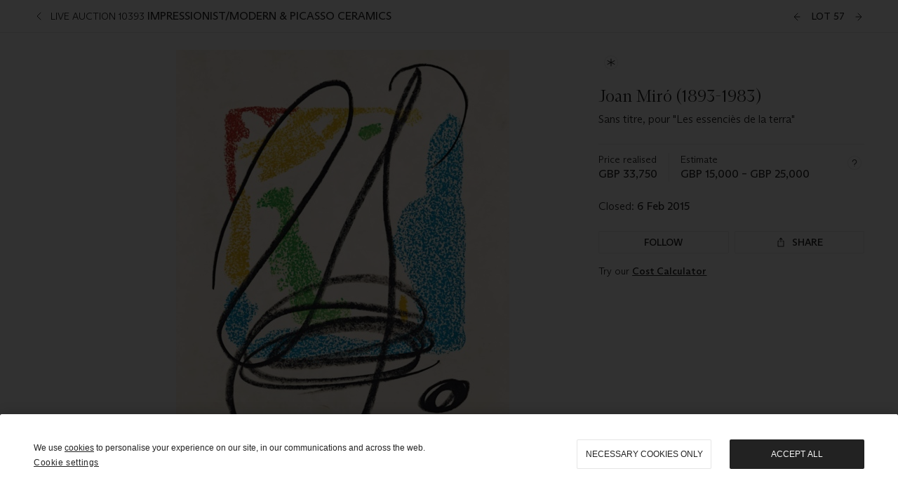

--- FILE ---
content_type: text/html; charset=utf-8
request_url: https://www.christies.com/lot/lot-joan-miro-sans-titre-pour-les-essencies-5868696/?from=salesummery&intobjectid=5868696
body_size: 28646
content:



<!DOCTYPE html>
<html class="no-js" lang="en">
<head>
    <meta charset="utf-8" />
    
    


<script type="text/plain" class="optanon-category-2">
        
        var xmlHttp = new XMLHttpRequest();
        xmlHttp.open( "HEAD", "https://js.monitor.azure.com/scripts/b/ai.2.min.js", false );
        xmlHttp.onload = function() {
            if (xmlHttp.status == 200) {

                
                !function (T, l, y) { var S = T.location, k = "script", D = "instrumentationKey", C = "ingestionendpoint", I = "disableExceptionTracking", E = "ai.device.", b = "toLowerCase", w = "crossOrigin", N = "POST", e = "appInsightsSDK", t = y.name || "appInsights"; (y.name || T[e]) && (T[e] = t); var n = T[t] || function (d) { var g = !1, f = !1, m = { initialize: !0, queue: [], sv: "5", version: 2, config: d }; function v(e, t) { var n = {}, a = "Browser"; return n[E + "id"] = a[b](), n[E + "type"] = a, n["ai.operation.name"] = S && S.pathname || "_unknown_", n["ai.internal.sdkVersion"] = "javascript:snippet_" + (m.sv || m.version), { time: function () { var e = new Date; function t(e) { var t = "" + e; return 1 === t.length && (t = "0" + t), t } return e.getUTCFullYear() + "-" + t(1 + e.getUTCMonth()) + "-" + t(e.getUTCDate()) + "T" + t(e.getUTCHours()) + ":" + t(e.getUTCMinutes()) + ":" + t(e.getUTCSeconds()) + "." + ((e.getUTCMilliseconds() / 1e3).toFixed(3) + "").slice(2, 5) + "Z" }(), iKey: e, name: "Microsoft.ApplicationInsights." + e.replace(/-/g, "") + "." + t, sampleRate: 100, tags: n, data: { baseData: { ver: 2 } } } } var h = d.url || y.src; if (h) { function a(e) { var t, n, a, i, r, o, s, c, u, p, l; g = !0, m.queue = [], f || (f = !0, t = h, s = function () { var e = {}, t = d.connectionString; if (t) for (var n = t.split(";"), a = 0; a < n.length; a++) { var i = n[a].split("="); 2 === i.length && (e[i[0][b]()] = i[1]) } if (!e[C]) { var r = e.endpointsuffix, o = r ? e.location : null; e[C] = "https://" + (o ? o + "." : "") + "dc." + (r || "services.visualstudio.com") } return e }(), c = s[D] || d[D] || "", u = s[C], p = u ? u + "/v2/track" : d.endpointUrl, (l = []).push((n = "SDK LOAD Failure: Failed to load Application Insights SDK script (See stack for details)", a = t, i = p, (o = (r = v(c, "Exception")).data).baseType = "ExceptionData", o.baseData.exceptions = [{ typeName: "SDKLoadFailed", message: n.replace(/\./g, "-"), hasFullStack: !1, stack: n + "\nSnippet failed to load [" + a + "] -- Telemetry is disabled\nHelp Link: https://go.microsoft.com/fwlink/?linkid=2128109\nHost: " + (S && S.pathname || "_unknown_") + "\nEndpoint: " + i, parsedStack: [] }], r)), l.push(function (e, t, n, a) { var i = v(c, "Message"), r = i.data; r.baseType = "MessageData"; var o = r.baseData; return o.message = 'AI (Internal): 99 message:"' + ("SDK LOAD Failure: Failed to load Application Insights SDK script (See stack for details) (" + n + ")").replace(/\"/g, "") + '"', o.properties = { endpoint: a }, i }(0, 0, t, p)), function (e, t) { if (JSON) { var n = T.fetch; if (n && !y.useXhr) n(t, { method: N, body: JSON.stringify(e), mode: "cors" }); else if (XMLHttpRequest) { var a = new XMLHttpRequest; a.open(N, t), a.setRequestHeader("Content-type", "application/json"), a.send(JSON.stringify(e)) } } }(l, p)) } function i(e, t) { f || setTimeout(function () { !t && m.core || a() }, 500) } var e = function () { var n = l.createElement(k); n.src = h; var e = y[w]; return !e && "" !== e || "undefined" == n[w] || (n[w] = e), n.onload = i, n.onerror = a, n.onreadystatechange = function (e, t) { "loaded" !== n.readyState && "complete" !== n.readyState || i(0, t) }, n }(); y.ld < 0 ? l.getElementsByTagName("head")[0].appendChild(e) : setTimeout(function () { l.getElementsByTagName(k)[0].parentNode.appendChild(e) }, y.ld || 0) } try { m.cookie = l.cookie } catch (p) { } function t(e) { for (; e.length;)!function (t) { m[t] = function () { var e = arguments; g || m.queue.push(function () { m[t].apply(m, e) }) } }(e.pop()) } var n = "track", r = "TrackPage", o = "TrackEvent"; t([n + "Event", n + "PageView", n + "Exception", n + "Trace", n + "DependencyData", n + "Metric", n + "PageViewPerformance", "start" + r, "stop" + r, "start" + o, "stop" + o, "addTelemetryInitializer", "setAuthenticatedUserContext", "clearAuthenticatedUserContext", "flush"]), m.SeverityLevel = { Verbose: 0, Information: 1, Warning: 2, Error: 3, Critical: 4 }; var s = (d.extensionConfig || {}).ApplicationInsightsAnalytics || {}; if (!0 !== d[I] && !0 !== s[I]) { var c = "onerror"; t(["_" + c]); var u = T[c]; T[c] = function (e, t, n, a, i) { var r = u && u(e, t, n, a, i); return !0 !== r && m["_" + c]({ message: e, url: t, lineNumber: n, columnNumber: a, error: i }), r }, d.autoExceptionInstrumented = !0 } return m }(y.cfg); function a() { y.onInit && y.onInit(n) } (T[t] = n).queue && 0 === n.queue.length ? (n.queue.push(a), n.trackPageView({})) : a() }(window, document, {
                    src: "https://js.monitor.azure.com/scripts/b/ai.2.min.js", crossOrigin: "anonymous",
                    onInit: function (sdk) {
                        sdk.addTelemetryInitializer(function (envelope) {
                            if (envelope.baseType == "RemoteDependencyData")
                            {
                                var excludedDomains = ["cdn.cookielaw.org","o2.mouseflow.com","s.acquire.io","app.acquire.io","seg.mmtro.com","christiesinc.tt.omtrdc.net","dpm.demdex.net","smetrics.christies.com","ct.pinterest.com","www.google-analytics.com"];

                                for (let i = 0; i < excludedDomains.length; i++)
                                {
                                    if (envelope.baseData.target.includes(excludedDomains[i]))
                                    {
                                        return false;
                                    }
                                }
                            }

                            return true;
                        });
                    },
                    cfg: {
                        instrumentationKey: "5c229b10-0be6-42b4-bfbf-0babaf38d0ac",
                        disableFetchTracking: false,
                        disablePageUnloadEvents: ["unload"]
                    }
                });
                
            }
        }

        try{
            xmlHttp.send( null );
        } catch (error) {
            // ignore: user is blocking scripts, what else can we do?
        }

</script>



    <script>
        window.chrGlobal = {"ismobileapp":false,"language":"en","analytics_env":"christiesprod","analytics_region_tag":"data-track","analytics_debug":false,"is_authenticated":false,"analytics_datalayer":true,"share":{"client_id":"ra-5fc8ecd336145103","items":[{"type":"email","label_txt":"Email","analytics_id":"live_socialshare_email","aria_share_title_txt":"Share via Email"}]},"labels":{"close_modal_txt":"Close modal window"},"access_token_expiration":"0"};
    </script>





    <title>Joan Mir&#243; (1893-1983), Sans titre, pour &quot;Les essenci&#232;s de la terra&quot; | Christie&#39;s</title>

    <meta name="description" content="Sans titre, pour &quot;Les essenci&#232;s de la terra&quot;" />

    <meta name="keywords" content="Christie’s, Live Auction, Auction, Lot" />

    <link rel="canonical" href="https://www.christies.com/en/lot/lot-5868696" />

    <meta name="robots" content="all" />

    <meta name="christies-ctx-item" content="{DB47C573-0E0A-4C5F-A264-DB8584B23DD7}" />





    <meta name="og:title" content="Joan Mir&#243; (1893-1983), Sans titre, pour &quot;Les essenci&#232;s de la terra&quot; | Christie&#39;s" />

    <meta name="og:description" content="Sans titre, pour &quot;Les essenci&#232;s de la terra&quot;" />

    <meta name="og:image" content="https://www.christies.com/img/LotImages/2015/CSK/2015_CSK_10393_0057_000(joan_miro_les_essencies_de_la_terra100306).jpg?mode=max" />

    <meta name="og:type" content="website" />

    <meta name="og:url" content="https://www.christies.com/lot/lot-joan-miro-sans-titre-pour-les-essencies-5868696/?from=salesummery&amp;intobjectid=5868696" />




<meta name="viewport" content="width=device-width, initial-scale=1" />
<meta http-equiv="X-UA-Compatible" content="IE=edge" />
<meta name="format-detection" content="telephone=no">

<link href="https://dsl.assets.christies.com/design-system-library/production/critical.min.css" rel="preload stylesheet" as="style" fetchpriority="high" />
<link href="https://dsl.assets.christies.com/design-system-library/production/arizona.min.css" rel="preload stylesheet" as="style" fetchpriority="high" />

<script src="https://dsl.assets.christies.com/design-system-library/production/critical.min.js" async></script>
<script type="module" src="https://dsl.assets.christies.com/design-system-library/production/christies-design-system-library.esm.js" defer></script>
<script nomodule src="https://dsl.assets.christies.com/design-system-library/production/christies-design-system-library.js" defer></script>
<link href="https://dsl.assets.christies.com/design-system-library/production/christies-design-system-library.css" rel="preload stylesheet" as="style" fetchpriority="high" />

<script>
    function getRootNode(o) { return "object" == typeof o && Boolean(o.composed) ? getShadowIncludingRoot(this) : getRoot(this) } function getShadowIncludingRoot(o) { var t = getRoot(o); return isShadowRoot(t) ? getShadowIncludingRoot(t.host) : t } function getRoot(o) { return null != o.parentNode ? getRoot(o.parentNode) : o }
    function isShadowRoot(o) { return "#document-fragment" === o.nodeName && "ShadowRoot" === o.constructor.name } Object.defineProperty(Node.prototype, "getRootNode", { enumerable: !1, configurable: !1, value: getRootNode });
</script>




<link rel='shortcut icon' type='image/x-icon' href='/Assets/Discovery.Project.Website/V2023/favicons/favicon.ico'><link rel='icon' type='image/png' href='/Assets/Discovery.Project.Website/V2023/favicons/favicon-16x16.png' sizes='16x16'><link rel='icon' type='image/png' href='/Assets/Discovery.Project.Website/V2023/favicons/favicon-32x32.png' sizes='32x32'><link rel='apple-touch-icon' type='image/png' href='/Assets/Discovery.Project.Website/V2023/favicons/apple-touch-icon-57x57.png' sizes='57x57'><link rel='apple-touch-icon' type='image/png' href='/Assets/Discovery.Project.Website/V2023/favicons/apple-touch-icon-60x60.png' sizes='60x60'><link rel='apple-touch-icon' type='image/png' href='/Assets/Discovery.Project.Website/V2023/favicons/apple-touch-icon-72x72.png' sizes='72x72'><link rel='apple-touch-icon' type='image/png' href='/Assets/Discovery.Project.Website/V2023/favicons/apple-touch-icon-76x76.png' sizes='76x76'><link rel='apple-touch-icon' type='image/png' href='/Assets/Discovery.Project.Website/V2023/favicons/apple-touch-icon-114x114.png' sizes='114x114'><link rel='apple-touch-icon' type='image/png' href='/Assets/Discovery.Project.Website/V2023/favicons/apple-touch-icon-120x120.png' sizes='120x120'><link rel='apple-touch-icon' type='image/png' href='/Assets/Discovery.Project.Website/V2023/favicons/apple-touch-icon-144x144.png' sizes='144x144'><link rel='apple-touch-icon' type='image/png' href='/Assets/Discovery.Project.Website/V2023/favicons/apple-touch-icon-152x152.png' sizes='152x152'><link rel='apple-touch-icon' type='image/png' href='/Assets/Discovery.Project.Website/V2023/favicons/apple-touch-icon-167x167.png' sizes='167x167'><link rel='apple-touch-icon' type='image/png' href='/Assets/Discovery.Project.Website/V2023/favicons/apple-touch-icon-180x180.png' sizes='180x180'><link rel='apple-touch-icon' type='image/png' href='/Assets/Discovery.Project.Website/V2023/favicons/apple-touch-icon-1024x1024.png' sizes='1024x1024'><link rel='apple-touch-startup-image' media='(min-width: 320px) and (min-height: 480px) and (-webkit-device-pixel-ratio: 1)' type='image/png' href='/Assets/Discovery.Project.Website/V2023/favicons/apple-touch-startup-image-320x460.png'><link rel='apple-touch-startup-image' media='(min-width: 320px) and (min-height: 480px) and (-webkit-device-pixel-ratio: 2)' type='image/png' href='/Assets/Discovery.Project.Website/V2023/favicons/apple-touch-startup-image-640x920.png'><link rel='apple-touch-startup-image' media='(min-width: 320px) and (min-height: 568px) and (-webkit-device-pixel-ratio: 2)' type='image/png' href='/Assets/Discovery.Project.Website/V2023/favicons/apple-touch-startup-image-640x1096.png'><link rel='apple-touch-startup-image' media='(min-width: 375px) and (min-height: 667px) and (-webkit-device-pixel-ratio: 2)' type='image/png' href='/Assets/Discovery.Project.Website/V2023/favicons/apple-touch-startup-image-750x1294.png'><link rel='apple-touch-startup-image' media='(min-width: 414px) and (min-height: 736px) and (orientation: landscape) and (-webkit-device-pixel-ratio: 3)' type='image/png' href='/Assets/Discovery.Project.Website/V2023/favicons/apple-touch-startup-image-1182x2208.png'><link rel='apple-touch-startup-image' media='(min-width: 414px) and (min-height: 736px) and (orientation: portrait) and (-webkit-device-pixel-ratio: 3)' type='image/png' href='/Assets/Discovery.Project.Website/V2023/favicons/apple-touch-startup-image-1242x2148.png'><link rel='apple-touch-startup-image' media='(min-width: 414px) and (min-height: 736px) and (orientation: portrait) and (-webkit-device-pixel-ratio: 3)' type='image/png' href='/Assets/Discovery.Project.Website/V2023/favicons/apple-touch-startup-image-748x1024.png'><link rel='apple-touch-startup-image' media='(min-width: 768px) and (min-height: 1024px) and (orientation: portrait) and (-webkit-device-pixel-ratio: 1)' type='image/png' href='/Assets/Discovery.Project.Website/V2023/favicons/apple-touch-startup-image-768x1004.png'><link rel='apple-touch-startup-image' media='(min-width: 768px) and (min-height: 1024px) and (orientation: landscape) and (-webkit-device-pixel-ratio: 2)' type='image/png' href='/Assets/Discovery.Project.Website/V2023/favicons/apple-touch-startup-image-1496x2048.png'><link rel='apple-touch-startup-image' media='(min-width: 768px) and (min-height: 1024px) and (orientation: portrait) and (-webkit-device-pixel-ratio: 2)' type='image/png' href='/Assets/Discovery.Project.Website/V2023/favicons/apple-touch-startup-image-1536x2008.png'><link rel='icon' type='image/png' href='/Assets/Discovery.Project.Website/V2023/favicons/coast-228x228.png'>
        <meta name="mobile-web-app-capable" content="yes" />
        <meta name="theme-color" content="#fff" />
        <meta name="application-name" content="Christie&#39;s" />
        <meta name="apple-mobile-web-app-capable" content="yes" />
        <meta name="apple-mobile-web-app-status-bar-style" content="black-translucent" />
        <meta name="apple-mobile-web-app-title" content="Christie&#39;s" />
        <meta name="msapplication-TileColor" content="#fff" />
        <meta name="msapplication-TileImage" content="/Assets/Discovery.Project.Website/mstile-144x144.png" />
        <meta name="msapplication-config" content="\Assets\Discovery.Project.Website\favicons\browserconfig.xml" />
        <meta name="yandex-tableau-widget" content="\Assets\Discovery.Project.Website\favicons\yandex-browser-manifest.json" />



    <script>
    var $buoop = {
        required: { e: -4, f: -3, o: -3, s: -1, c: -3 }, insecure: true, unsupported: true, api: 2020.02, text: {
            'msg': 'Your web browser ({brow_name}) is out of date.',
            'msgmore': 'Update your browser for more security, speed and the best experience on this site.',
            'bupdate': 'Update browser',
            'bignore': 'Ignore',
            'remind': 'You will be reminded in {days} days.',
            'bnever': 'Never show again'
        }
    };
    function $buo_f() {
        var e = document.createElement("script");
        e.src = "//browser-update.org/update.min.js";
        document.body.appendChild(e);
    };
    try { document.addEventListener("DOMContentLoaded", $buo_f, false) }
    catch (e) { window.attachEvent("onload", $buo_f) }
    </script>





<style>
    .chr-theme--living-color.chr-theme--living-color {
        --c-accent: 0, 0%, 97%;
        --c-dominant: 0, 0%, 13%;
    }
</style>
</head>
    <body>
        
        




<script>
    window.chrComponents = window.chrComponents || {};
    window.chrComponents.header = {"data":{"header":{"language":"en","language_id":"1","is_authenticated":false,"page_refresh_after_sign_in":true,"page_refresh_after_sign_out":true,"sign_up_account_url":"https://signup.christies.com/signup","sign_up_from_live_chat_account_url":"https://signup.christies.com/signup?fromLiveChat=true","forgot_your_password_url":"/mychristies/passwordretrieval.aspx","login_aws_waf_security_script_url":"https://671144c6c9ff.us-east-1.sdk.awswaf.com/671144c6c9ff/11d0f81935d9/challenge.js","sign_in_api_endpoint":{"url":"https://dw-prod-auth.christies.com","path":"auth/api/v1/login","method":"POST","parameters":{"fromSignInToBid":""}},"sign_out_api_endpoint":{"url":"https://dw-prod-auth.christies.com","path":"auth/api/v1/logout","method":"POST","parameters":{"currentPageUri":""}},"sliding_session_api_endpoint":{"url":"https://dw-prod-auth.christies.com","path":"auth/api/v1/refresh","method":"POST","parameters":null},"languages":[{"title_txt":"繁","full_title_txt":"Traditional Chinese","aria_label_txt":"Traditional Chinese","query_string_parameters":{"lid":"3","sc_lang":"zh"}},{"title_txt":"簡","full_title_txt":"Simplified Chinese","aria_label_txt":"Simplified Chinese","query_string_parameters":{"lid":"4","sc_lang":"zh-cn"}}],"search":{"url":"/en/search","numbers_of_letters_to_start":0,"time_to_start":0},"access_token_expiration":"0"}},"labels":{"aria_back_to_parent_txt":"Back to parent menu","aria_expanded_menu_item_txt":"Press arrow down to enter the secondary menu","aria_main_nav_txt":"Primary","aria_menu_txt":"Menu","aria_search_btn_txt":"Submit search","aria_search_txt":"Search","aria_skip_link_txt":"Skip links","aria_user_navigation_txt":"User navigation","back_button_txt":"Back","choose_language_txt":"Choose language","language_label_txt":"English","language_txt":"Language","placeholder_txt":"Search by keyword","skip_link_txt":"Skip to main content","view_all_txt":"View all","login_modal_title_txt":"Sign in to your account","login_modal_title_from_live_chat_txt":"Please log in or create an account to chat with a client service representative","login_modal_username_txt":"Email address","login_modal_username_required_error_txt":"Please enter your email address","login_modal_password_txt":"Password","login_modal_password_required_error_txt":"Please enter your password","login_modal_forgot_your_password_txt":"Forgot your password?","login_modal_sign_in_txt":"Sign in","login_modal_create_new_account_txt":"Create an account","login_modal_show_password_txt":"Reveal password","login_modal_hide_password_txt":"Hide password","login_modal_error_txt":"Something went wrong. Please try again.","login_modal_invalid_credentials_txt":"Your email address and password do not match. Please try again.","login_modal_account_locked_txt":"Your account has been temporarily locked due to multiple login attempts. We’ve sent you an email with instructions on how to unlock it. For more help, contact <a class=\"chr-alert-next__content__link\" href=\"https://christies.com/\" target=\"_blank\">Client Services</a>.","refresh_modal_title_txt":"You've been signed out!","refresh_modal_message_txt":"You are no longer authenticated. Please refresh your page and sign in again if you wish to bid in auctions.","refresh_modal_button_txt":"Refresh the page"}};
</script>

<div id="headerHost">
    <template shadowrootmode="open">
        <link rel="stylesheet" href="https://dsl.assets.christies.com/react-legacy-integration/production/latest/index.css" />
        <div id="headerRoot" />
    </template>
</div>

<script type="module">
    import ReactTools, { Header, AuthContext } from 'https://dsl.assets.christies.com/react-legacy-integration/production/latest/index.js';

    const shadowRoot = document.getElementById('headerHost').shadowRoot
    const root = ReactTools.createRoot(shadowRoot.getElementById("headerRoot"));

    const authParams = {
        login: () => { window.dispatchEvent(new CustomEvent("chr.openLoginModal")) },
        logout: () => { window.dispatchEvent(new CustomEvent("chr.logout")) },
        isAuthenticated: false,
        getToken: () => "",
    }

    root.render(
        ReactTools.createElement(AuthContext.Provider, { value: authParams }, ReactTools.createElement(Header, {
                headerData: {"data":{"language":"en","logo":{"title_txt":"Christie's","url":"/","analytics_id":"logo"},"search":{"url":"/en/search","numbers_of_letters_to_start":0,"time_to_start":0},"languages":[{"title_txt":"EN","full_title_txt":"English","aria_label_txt":"English","query_string_parameters":{"lid":"1","sc_lang":"en"}},{"title_txt":"繁","full_title_txt":"Traditional Chinese","aria_label_txt":"Traditional Chinese","query_string_parameters":{"lid":"3","sc_lang":"zh"}},{"title_txt":"簡","full_title_txt":"Simplified Chinese","aria_label_txt":"Simplified Chinese","query_string_parameters":{"lid":"4","sc_lang":"zh-cn"}}],"main_navigation_links":[{"secondary_navigation_links":[{"show_view_all":false,"items":[{"title_txt":"Upcoming auctions","url":"/en/calendar?filters=|event_live|event_115|","analytics_id":"upcomingauctions","truncate_at_two_lines":false},{"title_txt":"Current exhibitions","url":"https://www.christies.com/en/stories/on-view-4323c96e8d15434092ff8abf2f2070fc?sc_mode=normal","analytics_id":"currentexhibitions","truncate_at_two_lines":false},{"title_txt":"Browse all art and objects","url":"/en/browse?sortby=relevance","analytics_id":"browseallartandobjects","truncate_at_two_lines":false},{"title_txt":"Auction results","url":"https://www.christies.com/en/results","analytics_id":"auctionresults","truncate_at_two_lines":false}],"title_txt":"Calendar","url":"https://www.christies.com/en/calendar","analytics_id":"calendar"},{"show_view_all":true,"items":[{"title_txt":"Fine and Rare Wines & Spirits Online: London Edition","url":"https://onlineonly.christies.com/s/fine-rare-wines-spirits-online-london-edition/lots/3975?sc_lang=en","analytics_id":"fineandrarewinesandspiritsonlinelondonedition","truncate_at_two_lines":false},{"title_txt":"Indian, Himalayan And Southeast Asian Art","url":"/en/auction/indian-himalayan-and-southeast-asian-art-31177/","analytics_id":"indianhimalayanandsoutheastasianart","truncate_at_two_lines":false},{"title_txt":"Collections: provenant des familles Cossé-Brissac, d'Ormesson, La Bédoyère et divers amateurs","url":"https://onlineonly.christies.com/s/collections-provenant-des-familles-cosse-brissac-dormesson-la-bedoyere/lots/3774?sc_lang=en","analytics_id":"collectionsprovenantdesfamillescossebrissadormessonlabedoyereetdiversamateurs","truncate_at_two_lines":false},{"title_txt":"Fine and Rare Wines Online Featuring The Sierra Cellar","url":"https://onlineonly.christies.com/s/fine-rare-wines-online-sierra-cellar/lots/3843?sc_lang=en","analytics_id":"fineandrarewinesonlinefeaturingthesierracellar","truncate_at_two_lines":false},{"title_txt":"Livres rares et Manuscrits","url":"https://onlineonly.christies.com/s/livres-rares-et-manuscrits/lots/3784?sc_lang=en","analytics_id":"livresraresetmanuscrits","truncate_at_two_lines":false},{"title_txt":"Exceptional Handbags & Accessories","url":"/en/auction/exceptional-handbags-accessories-31280/","analytics_id":"exceptionalhandbagsandaccessories","truncate_at_two_lines":false}],"title_txt":"Current Auctions","url":"/en/calendar?filters=|event_live|event_115|","analytics_id":"currentauctions"},{"show_view_all":true,"items":[{"title_txt":"Barbara Hepworth","url":"/en/artists/barbara-hepworth?lotavailability=All&sortby=relevance","analytics_id":"barbarahepworth","truncate_at_two_lines":false},{"title_txt":"Domaine de la Romanée-Conti","url":"/en/artists/domaine-de-la-romanee-conti?lotavailability=All&sortby=relevance","analytics_id":"domainedelaromanee-conti","truncate_at_two_lines":false},{"title_txt":"Hermès","url":"/en/artists/hermes?lotavailability=All&sortby=relevance","analytics_id":"hermes","truncate_at_two_lines":false},{"title_txt":"Jane Austen","url":"/en/artists/jane-austen?lotavailability=All&sortby=relevance","analytics_id":"janeausten","truncate_at_two_lines":false},{"title_txt":"Jasper Johns","url":"/en/artists/jasper-johns?lotavailability=All&sortby=relevance","analytics_id":"jasperjohns","truncate_at_two_lines":false},{"title_txt":"Tiffany & Co.","url":"/en/artists/tiffany-co?lotavailability=All&sortby=relevance","analytics_id":"tiffanyco","truncate_at_two_lines":false},{"title_txt":"Yves Klein","url":"/en/artists/yves-klein?lotavailability=All&sortby=relevance","analytics_id":"yvesklein","truncate_at_two_lines":false},{"title_txt":"Zhang Daqian","url":"/en/artists/daqian-zhang?lotavailability=All&sortby=relevance","analytics_id":"zhangdaqian","truncate_at_two_lines":false}],"title_txt":"Artists and Makers","url":"https://www.christies.com/en/artists","analytics_id":"artistsandmakers"}],"title_txt":"Auctions","url":"https://www.christies.com/en/calendar","analytics_id":"auctions"},{"secondary_navigation_links":[{"show_view_all":true,"items":[{"title_txt":"Les Passions du Baron de Besenval - A Salon Reimagined","url":"/en/private-sales/exhibitions/les-passions-du-baron-de-besenval-a-salon-reimagined-0424af2e-27d2-48ab-ad8a-b1bc34b28afe/overview","analytics_id":"lespassionsdubarondebesenvalasalonreimagined","truncate_at_two_lines":true},{"title_txt":"Nordic Lights","url":"/en/private-sales/exhibitions/nordic-lights-3bd56464-1b20-49c6-9022-415e3f72e4f8/overview","analytics_id":"nordiclights","truncate_at_two_lines":true},{"title_txt":"Attraverso / À Travers - Italian and French Art in Dialogue","url":"/en/private-sales/exhibitions/attraverso-a-travers-italian-and-french-art-in-dialogue--68cb1f43-977a-4f87-8639-e29226287fe1/overview","analytics_id":"italianandfrenchartindialogue","truncate_at_two_lines":true},{"title_txt":"Decorative Arts For Your Home | Online","url":"https://www.private.christies.com/","analytics_id":"decorativeartsforyourhome","truncate_at_two_lines":true}],"title_txt":"Current Exhibitions","url":"https://www.christies.com/en/private-sales/whats-on-offer","analytics_id":"currentexhibitions"},{"show_view_all":true,"items":[{"title_txt":"American Art","url":"/private-sales/categories?filters=DepartmentIds%7B3%7D","analytics_id":"americanart","truncate_at_two_lines":false},{"title_txt":"European Furniture & Works of Art","url":"/en/private-sales/categories?filters=%7CDepartmentIds%7B26%7D%7C&loadall=false&page=1&sortby=PublishDate","analytics_id":"europeanfurnitureandworksofart","truncate_at_two_lines":true},{"title_txt":"Handbags and Accessories","url":"/private-sales/categories?filters=DepartmentIds%7B22%7D","analytics_id":"handbags","truncate_at_two_lines":false},{"title_txt":"Impressionist and Modern Art","url":"/private-sales/categories?filters=DepartmentIds%7B29%7D","analytics_id":"impressionistandmodernart","truncate_at_two_lines":false},{"title_txt":"Post War and Contemporary Art","url":"/private-sales/categories?filters=DepartmentIds%7B74%7D","analytics_id":"postwarandcontemporaryart","truncate_at_two_lines":false},{"title_txt":"Silver","url":"/private-sales/categories?filters=%7CDepartmentIds%7B48%7D%7C&loadall=false&page=1&sortby=PublishDate","analytics_id":"silver","truncate_at_two_lines":false},{"title_txt":"Watches and Wristwatches","url":"/en/private-sales/categories?filters=%7CDepartmentIds%7B60%7D%7C&page=1&sortby=PublishDate","analytics_id":"watchesandwristwatches","truncate_at_two_lines":false}],"title_txt":"Categories","url":"https://www.christies.com/en/private-sales/categories","analytics_id":"categories"},{"show_view_all":false,"items":[{"title_txt":"Request an estimate","url":"https://www.christies.com/selling-services/auction-services/auction-estimates/overview/","analytics_id":"requestanestimate","truncate_at_two_lines":false},{"title_txt":"Selling guide","url":"https://www.christies.com/en/help/selling-guide/overview","analytics_id":"sellingguide","truncate_at_two_lines":false},{"title_txt":"About Private Sales","url":"https://www.christies.com/en/private-sales/about","analytics_id":"aboutprivatesales","truncate_at_two_lines":false}],"title_txt":"Sell with us","url":"https://www.christies.com/en/help/selling-guide/overview","analytics_id":"sellwithus"}],"title_txt":"Private Sales","url":"/en/private-sales/whats-on-offer","analytics_id":"privatesales"},{"secondary_navigation_links":[{"show_view_all":false,"items":[{"title_txt":"Request an estimate","url":"https://www.christies.com/selling-services/auction-services/auction-estimates/overview/","analytics_id":"requestanestimate","truncate_at_two_lines":false},{"title_txt":"Finance your art","url":"https://www.christies.com/en/services/art-finance/overview","analytics_id":"financeyourart","truncate_at_two_lines":true},{"title_txt":"Selling guide","url":"https://www.christies.com/en/help/selling-guide/overview","analytics_id":"sellingguide","truncate_at_two_lines":false},{"title_txt":"Auction results","url":"https://www.christies.com/en/results","analytics_id":"auctionresults","truncate_at_two_lines":false}],"title_txt":"Sell with us","url":"https://www.christies.com/en/help/selling-guide/overview","analytics_id":"sellwithus"},{"show_view_all":true,"items":[{"title_txt":"19th Century European Art","url":"/en/departments/19th-century-european-art","analytics_id":"19thcenturyeuropeanart","truncate_at_two_lines":false},{"title_txt":"African and Oceanic Art","url":"/en/departments/african-and-oceanic-art","analytics_id":"africanandoceanicart","truncate_at_two_lines":false},{"title_txt":"American Art","url":"/en/departments/american-art","analytics_id":"americanart","truncate_at_two_lines":false},{"title_txt":"Ancient Art and Antiquities","url":"/en/departments/ancient-art-and-antiquities","analytics_id":"ancientartandantiquities","truncate_at_two_lines":false},{"title_txt":"Automobiles, Cars, Motorcycles and Automobilia","url":"/en/department/automobiles-cars-motorcycles-automobilia","analytics_id":"automobilescarsmotorcyclesandautomobilia","truncate_at_two_lines":false},{"title_txt":"Books and Manuscripts","url":"/en/departments/books-and-manuscripts","analytics_id":"booksandmanuscripts","truncate_at_two_lines":false},{"title_txt":"Chinese Ceramics and Works of Art","url":"/en/departments/chinese-ceramics-and-works-of-art","analytics_id":"chineseceramicsandworksofart","truncate_at_two_lines":false},{"title_txt":"Chinese Paintings","url":"/en/departments/chinese-paintings","analytics_id":"chinesepaintings","truncate_at_two_lines":false},{"title_txt":"Design","url":"/en/departments/design","analytics_id":"design","truncate_at_two_lines":false},{"title_txt":"European Furniture and Works of Art","url":"/en/departments/european-furniture-and-works-of-art","analytics_id":"europeanfurnitureandworksofart","truncate_at_two_lines":false},{"title_txt":"Handbags and Accessories","url":"/en/departments/handbags-and-accessories","analytics_id":"handbagsandaccessories","truncate_at_two_lines":false},{"title_txt":"Impressionist and Modern Art","url":"/en/departments/impressionist-and-modern-art","analytics_id":"impressionistandmodernart","truncate_at_two_lines":false},{"title_txt":"Islamic and Indian Art","url":"/en/departments/islamic-and-indian-art","analytics_id":"islamicandindianart","truncate_at_two_lines":false},{"title_txt":"Japanese Art","url":"/en/departments/japanese-art","analytics_id":"japaneseart","truncate_at_two_lines":false},{"title_txt":"Jewellery","url":"/en/departments/jewellery","analytics_id":"jewellery","truncate_at_two_lines":false},{"title_txt":"Latin American Art","url":"/en/departments/latin-american-art","analytics_id":"latinamericanart","truncate_at_two_lines":false},{"title_txt":"Modern and Contemporary Middle Eastern Art","url":"/en/departments/modern-and-contemporary-middle-eastern-art","analytics_id":"modernandcontemporarymiddleeasternart","truncate_at_two_lines":false},{"title_txt":"Old Master Drawings","url":"/en/departments/old-master-drawings","analytics_id":"oldmasterdrawings","truncate_at_two_lines":false},{"title_txt":"Old Master Paintings","url":"/en/departments/old-master-paintings","analytics_id":"oldmasterpaintings","truncate_at_two_lines":false},{"title_txt":"Photographs","url":"/en/departments/photographs","analytics_id":"photographs","truncate_at_two_lines":false},{"title_txt":"Post-War and Contemporary Art","url":"/en/departments/post-war-and-contemporary-art","analytics_id":"post-warandcontemporaryart","truncate_at_two_lines":false},{"title_txt":"Prints and Multiples","url":"/en/departments/prints-and-multiples","analytics_id":"printsandmultiples","truncate_at_two_lines":false},{"title_txt":"Private and Iconic Collections","url":"/en/departments/private-and-iconic-collections","analytics_id":"privateandiconiccollections","truncate_at_two_lines":false},{"title_txt":"Rugs and Carpets","url":"/en/departments/rugs-and-carpets","analytics_id":"rugsandcarpets","truncate_at_two_lines":false},{"title_txt":"Watches and Wristwatches","url":"/en/departments/watches-and-wristwatches","analytics_id":"watchesandwristwatches","truncate_at_two_lines":false},{"title_txt":"Wine and Spirits","url":"/en/departments/wine-and-spirits","analytics_id":"wineandspirits","truncate_at_two_lines":false}],"title_txt":"Departments","url":"https://www.christies.com/departments/Index.aspx","analytics_id":"departments"}],"title_txt":"Sell","url":"https://www.christies.com/en/help/selling-guide/overview","analytics_id":"sell"},{"secondary_navigation_links":[{"show_view_all":true,"items":[{"title_txt":"19th Century European Art","url":"/en/departments/19th-century-european-art","analytics_id":"19thcenturyeuropeanart","truncate_at_two_lines":false},{"title_txt":"African and Oceanic Art","url":"/en/departments/african-and-oceanic-art","analytics_id":"africanandoceanicart","truncate_at_two_lines":false},{"title_txt":"American Art","url":"/en/departments/american-art","analytics_id":"americanart","truncate_at_two_lines":false},{"title_txt":"Ancient Art and Antiquities","url":"/en/departments/ancient-art-and-antiquities","analytics_id":"ancientartandantiquities","truncate_at_two_lines":false},{"title_txt":"Automobiles, Cars, Motorcycles and Automobilia","url":"/en/department/automobiles-cars-motorcycles-automobilia","analytics_id":"automobilescarsmotorcyclesandautomobilia","truncate_at_two_lines":false},{"title_txt":"Books and Manuscripts","url":"/en/departments/books-and-manuscripts","analytics_id":"booksandmanuscripts","truncate_at_two_lines":false},{"title_txt":"Chinese Ceramics and Works of Art","url":"/en/departments/chinese-ceramics-and-works-of-art","analytics_id":"chineseceramicsandworksofart","truncate_at_two_lines":false},{"title_txt":"Chinese Paintings","url":"/en/departments/chinese-paintings","analytics_id":"chinesepaintings","truncate_at_two_lines":false},{"title_txt":"Design","url":"/en/departments/design","analytics_id":"design","truncate_at_two_lines":false},{"title_txt":"European Furniture and Works of Art","url":"/en/departments/european-furniture-and-works-of-art","analytics_id":"europeanfurnitureandworksofart","truncate_at_two_lines":false},{"title_txt":"European Sculpture and Works of Art","url":"/en/departments/european-sculpture","analytics_id":"europeansculptureandworksofart","truncate_at_two_lines":false},{"title_txt":"Handbags and Accessories","url":"/en/departments/handbags-and-accessories","analytics_id":"handbagsandaccessories","truncate_at_two_lines":false},{"title_txt":"Impressionist and Modern Art","url":"/en/departments/impressionist-and-modern-art","analytics_id":"impressionistandmodernart","truncate_at_two_lines":false},{"title_txt":"Indian, Himalayan and Southeast Asian Art","url":"/en/departments/indian-himalayan-and-southeast-asian-art","analytics_id":"indianhimalayanandsoutheastasianart","truncate_at_two_lines":false},{"title_txt":"Islamic and Indian Art","url":"/en/departments/islamic-and-indian-art","analytics_id":"islamicandindianart","truncate_at_two_lines":false},{"title_txt":"Japanese Art","url":"/en/departments/japanese-art","analytics_id":"japaneseart","truncate_at_two_lines":false},{"title_txt":"Jewellery","url":"/en/departments/jewellery","analytics_id":"jewellery","truncate_at_two_lines":false},{"title_txt":"Judaica","url":"/en/events/judaica","analytics_id":"judaica","truncate_at_two_lines":false},{"title_txt":"Latin American Art","url":"/en/departments/latin-american-art","analytics_id":"latinamericanart","truncate_at_two_lines":false},{"title_txt":"Modern and Contemporary Middle Eastern Art","url":"/en/departments/modern-and-contemporary-middle-eastern-art","analytics_id":"modernandcontemporarymiddleeasternart","truncate_at_two_lines":false},{"title_txt":"Modern British and Irish Art","url":"/en/departments/modern-british-and-irish-art","analytics_id":"modernbritishandirishart","truncate_at_two_lines":false},{"title_txt":"Musical Instruments","url":"/en/departments/musical-instruments","analytics_id":"musicalinstruments","truncate_at_two_lines":false},{"title_txt":"Old Master Drawings","url":"/en/departments/old-master-drawings","analytics_id":"oldmasterdrawings","truncate_at_two_lines":false},{"title_txt":"Old Master Paintings","url":"/en/departments/old-master-paintings","analytics_id":"oldmasterpaintings","truncate_at_two_lines":false},{"title_txt":"Photographs","url":"/en/departments/photographs","analytics_id":"photographs","truncate_at_two_lines":false},{"title_txt":"Post-War and Contemporary Art","url":"/en/departments/post-war-and-contemporary-art","analytics_id":"post-warandcontemporaryart","truncate_at_two_lines":false},{"title_txt":"Prints and Multiples","url":"/en/departments/prints-and-multiples","analytics_id":"printsandmultiples","truncate_at_two_lines":false},{"title_txt":"Private and Iconic Collections","url":"/en/departments/private-and-iconic-collections","analytics_id":"privateandiconiccollections","truncate_at_two_lines":false},{"title_txt":"Rugs and Carpets","url":"/en/departments/rugs-and-carpets","analytics_id":"rugsandcarpets","truncate_at_two_lines":false},{"title_txt":"Science and Natural History","url":"/en/departments/science-and-natural-history","analytics_id":"scienceandnaturalhistory","truncate_at_two_lines":false},{"title_txt":"Silver","url":"/en/departments/silver","analytics_id":"silver","truncate_at_two_lines":false},{"title_txt":"South Asian Modern and Contemporary Art","url":"/en/departments/south-asian-modern-contemporary-art","analytics_id":"southasianmoderncontemporaryart","truncate_at_two_lines":false},{"title_txt":"Sports Memorabilia","url":"/en/departments/sports-memorabilia","analytics_id":"sportsmemorabilia","truncate_at_two_lines":false},{"title_txt":"Watches and Wristwatches","url":"/en/departments/watches-and-wristwatches","analytics_id":"watchesandwristwatches","truncate_at_two_lines":false},{"title_txt":"Wine and Spirits","url":"/en/departments/wine-and-spirits","analytics_id":"wineandspirits","truncate_at_two_lines":false}],"title_txt":"Departments","url":"/en/departments","analytics_id":"departments"}],"title_txt":"Departments","url":"/en/departments","analytics_id":"departments"},{"secondary_navigation_links":[{"show_view_all":true,"items":[{"title_txt":"Hockney’s ‘Christopher Isherwood and Don Bachardy’","url":"/en/stories/david-hockney-first-last-double-portrait-c23c5d87360e4f0386d060a8b5d625e1","analytics_id":"hockneyschristopherisherwoodanddonbachardy","truncate_at_two_lines":true},{"title_txt":"Paintings collected by the Prince & Princess Sadruddin Aga Khan","url":"/en/stories/paintings-from-the-collection-of-prince-and-princess-sadruddin-aga-khan-6554ef7fdc4b4b1081fdedd35d28ee03","analytics_id":"paintingscollectedbytheprinceandprincesssadruddinagakhan","truncate_at_two_lines":true},{"title_txt":"Imperial scholar’s objects from the Ai Lian Tang Collection","url":"/en/stories/imperial-scholar-objects-from-ai-lian-tang-collection-784f8492e428440dadbb74bcaea25699","analytics_id":"imperialscholarsobjectsfromtheailiantangcollection","truncate_at_two_lines":true}],"title_txt":"Watch","url":"https://www.christies.com/en/stories/archive?storyMedia=e09d5991101e48dba43668c3d429d1f1","analytics_id":"watch"},{"show_view_all":true,"items":[{"title_txt":"Warhol, Ruscha and Prince lead the Edlis | Neeson Collection","url":"/en/stories/edlis-neeson-unforgettable-collection-e29fac5f88b14a369bbbff775a1a0f0a","analytics_id":"warholruschaandprinceleadtheedlisneesoncollection","truncate_at_two_lines":true},{"title_txt":"Oscar Wilde’s personal copy of ‘Salomé’","url":"/en/stories/oscar-wildes-personal-copy-of-salome-gifted-to-his-lover-27bd1df9ab4f494784584685d9c1009d","analytics_id":"oscarwildespersonalcopyofsalome","truncate_at_two_lines":true},{"title_txt":"A guide to vintage champagne","url":"/en/stories/champagne-vintages-collectors-buying-guide-ea1d087a26714b4fb5dccdf14382376e","analytics_id":"aguidetovintagechampagne","truncate_at_two_lines":true}],"title_txt":"Read","url":"https://www.christies.com/en/stories/archive","analytics_id":"read"},{"show_view_all":false,"items":[{"title_txt":"Current exhibitions","url":"https://www.christies.com/en/stories/on-view-4323c96e8d15434092ff8abf2f2070fc","analytics_id":"currentexhibition","truncate_at_two_lines":false},{"title_txt":"Locations","url":"https://www.christies.com/en/locations/salerooms","analytics_id":"locations","truncate_at_two_lines":false}],"title_txt":"Visit","url":"https://www.christies.com/en/locations/salerooms","analytics_id":"visit"},{"show_view_all":true,"items":[{"title_txt":"Amedeo Modigliani","url":"/en/artists/amedeo-modigliani?lotavailability=All&sortby=relevance","analytics_id":"amedeomodigliani","truncate_at_two_lines":false},{"title_txt":"Audemars Piguet","url":"","analytics_id":"audemarspiguet","truncate_at_two_lines":false},{"title_txt":"KAWS","url":"/en/artists/kaws?lotavailability=All&sortby=relevance","analytics_id":"kaws","truncate_at_two_lines":false},{"title_txt":"Leonardo da Vinci","url":"/en/artists/leonardo-da-vinci?lotavailability=All&sortby=relevance","analytics_id":"leonardodavinci","truncate_at_two_lines":false},{"title_txt":"Takashi Murakami","url":"/en/artists/takashi-murakami?lotavailability=All&sortby=relevance","analytics_id":"takashimurakami","truncate_at_two_lines":false},{"title_txt":"Vincent van Gogh","url":"/en/artists/vincent-van-gogh?lotavailability=All&sortby=relevance","analytics_id":"vincentvangogh","truncate_at_two_lines":false},{"title_txt":"Gerhard Richter","url":"/en/artists/gerhard-richter","analytics_id":"gerhardrichter","truncate_at_two_lines":false},{"title_txt":"Michelangelo","url":"/en/artists/michelangelo?lotavailability=All&sortby=relevance","analytics_id":"michelangelo","truncate_at_two_lines":false}],"title_txt":"Artists and Makers","url":"https://www.christies.com/en/artists","analytics_id":"artistsandmakers"}],"title_txt":"Discover","url":"https://www.christies.com/en/stories/archive","analytics_id":"discover"},{"secondary_navigation_links":[{"show_view_all":false,"items":[{"title_txt":"Request an estimate","url":"https://www.christies.com/selling-services/auction-services/auction-estimates/overview/","analytics_id":"requestanestimate","truncate_at_two_lines":true},{"title_txt":"Valuations, Appraisals and Professional Advisor Services","url":"/en/services/valuations-appraisals-and-professional-advisor-services/overview","analytics_id":"valuationsappraisalsandprofessionaladvisorservices","truncate_at_two_lines":true},{"title_txt":"Private Sales","url":"/en/private-sales/whats-on-offer","analytics_id":"privatesales","truncate_at_two_lines":true},{"title_txt":"Christie’s Education","url":"/en/christies-education/courses","analytics_id":"christieseducation","truncate_at_two_lines":true},{"title_txt":"Christie’s Art Finance","url":"/en/services/art-finance/overview","analytics_id":"christiesartfinance","truncate_at_two_lines":true},{"title_txt":"Christie’s Ventures","url":"/en/services/christies-ventures/overview","analytics_id":"christiesventures","truncate_at_two_lines":true}],"title_txt":"Services","url":"","analytics_id":"services"}],"title_txt":"Services","url":"","analytics_id":"services"}],"upper_navigation_links":[],"user_actions":[{"id":"my-account","title_txt":"My account","url":"/mychristies/activities.aspx?activitytype=wc&submenutapped=true","analytics_id":"myaccount"},{"id":"sign-in","title_txt":"Sign in","url":null,"analytics_id":"signin"},{"id":"sign-out","title_txt":"Sign out","url":null,"analytics_id":"signout"}]},"labels":{"aria_back_to_parent_txt":"Back to parent menu","aria_expanded_menu_item_txt":"Press arrow down to enter the secondary menu","aria_main_nav_txt":"Primary","aria_menu_txt":"Menu","aria_search_btn_txt":"Submit search","aria_search_txt":"Search","aria_skip_link_txt":"Skip links","aria_user_navigation_txt":"User navigation","back_button_txt":"Back","choose_language_txt":"Choose language","language_label_txt":"English","language_txt":"Language","placeholder_txt":"Search by keyword","skip_link_txt":"Skip to main content","view_all_txt":"View all","login_modal_title_txt":"Sign in to your account","login_modal_title_from_live_chat_txt":"Please log in or create an account to chat with a client service representative","login_modal_username_txt":"Email address","login_modal_username_required_error_txt":"Please enter your email address","login_modal_password_txt":"Password","login_modal_password_required_error_txt":"Please enter your password","login_modal_forgot_your_password_txt":"Forgot your password?","login_modal_sign_in_txt":"Sign in","login_modal_create_new_account_txt":"Create an account","login_modal_show_password_txt":"Reveal password","login_modal_hide_password_txt":"Hide password","login_modal_error_txt":"Something went wrong. Please try again.","login_modal_invalid_credentials_txt":"Your email address and password do not match. Please try again.","login_modal_account_locked_txt":"Your account has been temporarily locked due to multiple login attempts. We’ve sent you an email with instructions on how to unlock it. For more help, contact <a class=\"chr-alert-next__content__link\" href=\"https://christies.com/\" target=\"_blank\">Client Services</a>.","refresh_modal_title_txt":"You've been signed out!","refresh_modal_message_txt":"You are no longer authenticated. Please refresh your page and sign in again if you wish to bid in auctions.","refresh_modal_button_txt":"Refresh the page"}}
        })),
    );
</script>





<script>
    window.chrComponents = window.chrComponents || {};
    window.chrComponents.live_chat = {
  "data": {
    "get_user_details_api_endpoint": {
      "url": "https://www.christies.com",
      "path": "ChristiesAPIServices/DotcomAPIs/api/mychristies/GetUserDetails",
      "method": "POST"
    }
  }
};
</script>

<div class="chr-live-chat">
    <chr-live-chat></chr-live-chat>
</div>    <main>
        




    <script>
        var AnalyticsDataLayer = {"page":{"name":"Lot","channel":"Lot Content","language":"en","template":"Lot"},"user":{"status":"Not Logged In/No Account","GUID":"","platform":"web"},"events":{"lot_view":true}};
    </script>





  <script>
        var EnableCookieBanner = true;
        var IsMobileApp = false;
  </script>
  <script src="https://code.jquery.com/jquery-3.5.1.min.js" integrity="sha256-9/aliU8dGd2tb6OSsuzixeV4y/faTqgFtohetphbbj0=" crossorigin="anonymous"></script>
  <script src="//code.jquery.com/jquery-migrate-3.3.2.js"></script>
  <script src="//assets.adobedtm.com/4f105c1434ad/05fddbc767bb/launch-1b477ca5fd6e.min.js" async></script>


<div>
    










    <style>
        :root {
            --z-index-base: 100;
        }
    </style>
    <script>
        AnalyticsDataLayer.lot = {"number":"57","id":"5868696","status":"Closed"};
        AnalyticsDataLayer.sale = {"type":"Traditional","id":"25142","number":"10393","location":"LondonSouthKensington"};

        window.chrComponents = window.chrComponents || {};
        window.chrComponents.lotHeader_1205114186 = {"data":{"save_lot_livesale_api_endpoint":{"url":"//www.christies.com","path":"lots_webapi/api/lotslist/SaveLot","method":"POST","parameters":{"object_id":"","apikey":"708878A1-95DB-4DC2-8FBD-1E8A1DCE703C","save":""}},"cost_calculator_api_endpoint":{"url":"//payments.christies.com","path":"REST/JSON/CostCalculator","method":"POST","parameters":{"API_Key":"fdsaGdsdAS","SaleNumber":"10393","LotNumber":"57","LotSuffix":"","Currency":"GBP"}},"lot_primary_action":{"show":false,"is_enabled":false,"button_txt":"","action_display":"reg-bid-modal","action_type":"url","action_value":"https://www.christies.com/en/client-registrations/25142/5868696","action_event_name":null,"analytics_id":"live_registertobid"},"lots":[{"object_id":"5868696","lot_id_txt":"57","analytics_id":"10393.57","event_type":"Sale","url":"https://www.christies.com/en/lot/lot-5868696","previous_lot_url":"https://www.christies.com/en/lot/lot-5868695","next_lot_url":"https://www.christies.com/en/lot/lot-5868697","title_primary_txt":"Joan Miró (1893-1983)\n","title_secondary_txt":"Sans titre, pour \"Les essenciès de la terra\"\n","title_tertiary_txt":"","estimate_visible":true,"estimate_on_request":false,"price_on_request":false,"lot_estimate_txt":"","estimate_low":15000.0,"estimate_high":25000.0,"estimate_txt":"GBP 15,000 – GBP 25,000","price_realised":33750.0,"price_realised_txt":"GBP 33,750","lot_assets":[{"display_type":"basic","asset_type":"basic","asset_type_txt":"basic","asset_alt_txt":"Joan Miró (1893-1983)\n","image_url":"https://www.christies.com/img/LotImages/2015/CSK/2015_CSK_10393_0057_000(joan_miro_les_essencies_de_la_terra100306).jpg?mode=max","height_cm":"50","width_cm":"35.7","measurements_txt":"W 14 x H 20 ¾ in. (35.7 x 50.0 cm.)"},{"display_type":"scale","asset_type":"viewscale","asset_type_txt":"View scale","asset_alt_txt":"Joan Miró (1893-1983)\n","image_url":"https://www.christies.com/img/LotImages/2015/CSK/2015_CSK_10393_0057_000(joan_miro_les_essencies_de_la_terra100306).jpg?mode=max","height_cm":"50","width_cm":"35.7","foreground_url":"https://onlineonly.christies.com/Content/v3/images/relative-size-viewer_chair_277x277.png","background_url":"https://onlineonly.christies.com/Content/v3/images/relative-size-viewer_1024x554.png","measurements_txt":"W 14 x H 20 ¾ in. (35.7 x 50.0 cm.)"}],"is_saved":false,"show_save":true,"is_unsold":false}],"sale":{"sale_id":"25142","sale_number":"10393","sale_room_code":"CSK","event_type":"Sale","title_txt":"Impressionist/Modern & Picasso Ceramics ","start_date":"2015-02-06T10:30Z","end_date":"2015-02-06T00:00Z","registration_close_date":"2015-02-06T08:00Z","location_txt":"London (South Kensington)","url":"https://www.christies.com/en/auction/impressionist-modern-picasso-ceramics-25142/","is_auction_over":true,"is_in_progress":false,"time_zone":""},"ui_state":{"hide_timer":false,"hide_bid_information":false,"hide_tooltip":false,"hide_cost_calculator":false}},"labels":{"lot_txt":"Lot","lot_ended_txt":"Closed","registration_closes_txt":"Registration closes","bidding_starts_txt":"Bidding starts","current_bid_txt":"Current bid","estimate_txt":"Estimate","estimate_on_request_txt":"Estimate on request","price_on_request_txt":"Price on request","price_realised_txt":"Price realised","currency_txt":"GBP","closed_txt":"Closed","save_txt":"Save","saved_txt":"Saved","follow_txt":"Follow","followed_txt":"Followed","unfollow_txt":"Following","aria_follow_txt":"Follow {lottitle}","aria_unfollow_txt":"Unfollow {lottitle}","aria_expand_content_txt":"Visually expand the content","aria_collapse_content_txt":"Visually collapse the content","share_txt":"Share","closing_txt":"Closing","day_txt":"day","days_txt":"days","hour_unit_txt":"h","minute_unit_txt":"m","second_unit_txt":"s","more_txt":"more","share_title_txt":"Share via email","try_our_txt":"Try our","cost_calculator_txt":"Cost Calculator","cost_calculator_response_txt":"Below is your estimated cost based on the bid","cost_calculator_submit_txt":"Calculate","cost_calculator_bid_amount_label_txt":"Enter a bid","cost_calculator_generic_error_txt":"Sorry, something went wrong, please try again.","cost_calculator_bid_amount_missing_txt":"Missing amount","cost_calculator_your_bid_txt":"Your bid","cost_calculator_tooltip_btn_txt":"Show tooltip","cost_calculator_tooltip_txt":"Exclusive of all duty, taxes, import VAT and/or customs processing fees.","cost_calculator_invalid_value_txt":"Enter a valid amount, e.g. 1000.00","cost_calculator_title_txt":"Cost Calculator","cost_calculator_disclaimer_txt":"Below is your estimated cost based on the bid","cost_calculator_input_label_txt":"Enter the bid value","cost_calculator_buyers_premium_txt":"Estimated Buyer's Premium","cost_calculator_total_txt":"Estimated cost exclusive of duties","aria_cost_calculator_input_currency_txt":"Currency","bid_tooltip_txt":"Estimates do not reflect the final hammer price and do not include buyer's premium, and applicable taxes or artist's resale right. Please see Section D of the Conditions of Sale for full details.","timer_tooltip_txt":"Please note that if a bid is placed on this lot within the final three minutes of the closing time indicated in the countdown clock, three additional minutes will be added to the designated closing time. See our <a href=\"https://www.christies.com/about-us/help.aspx\">FAQs</a> for further information.","auction_happening_now_txt":"Happening now","aria_scroll_to_top_txt":"Scroll to top","loading_txt":"Loading details","aria_primary_media_video_txt":"Video for {title}","aria_gallery_next_txt":"View next","aria_gallery_previous_txt":"View previous","ar_view_at_home_txt":"View at home","ar_scan_qr_txt":"Scan the QR code with your phone or tablet camera to view this lot in augmented reality.","ar_view_in_ar_txt":"View this lot in augmented reality with your phone or tablet.","ar_not_available_txt":"We’re sorry, this experience is only available on devices that support augmented reality.","ar_get_started_txt":"Get started","symbols_important_information_txt":"Important information about this lot","aria_symbols_important_information_txt":"Important information about this lot"}};

    </script>
    <div data-analytics-region="lotheader-full" class="chr-lot-header">
        <div class="chr-lot-header--full chr-theme--living-color">
            <div class="chr-lot-header__breadcrumb">
                <div class="container-fluid chr-lot-header__breadcrumb-inner">

                    <nav aria-label="Breadcrumb" class="chr-breadcrumb">
                        <ol class="chr-breadcrumb__list">
                            <li class="chr-breadcrumb__list-item chr-breadcrumb__list-item--active">
                                <a class="chr-breadcrumb__link"
                                   href="https://www.christies.com/en/auction/impressionist-modern-picasso-ceramics-25142/"
                                   data-track="breadcrumb|auction-overview"
                                   onclick="">
                                        <chr-icon class="pr-2" icon="chevron" size="xs"></chr-icon>
                                    <div class="chr-lot-header__breadcrumb-detail">
                                        <span class="chr-body-s mr-1">
                                            Live Auction 10393
                                        </span>
                                        <span class="chr-body-medium">Impressionist/Modern &amp; Picasso Ceramics </span>
                                    </div>
                                </a>
                            </li>
                        </ol>
                    </nav>

                        <div class="d-none d-md-flex">
                            <div class="chr-item-pagination">
                                <a href="https://www.christies.com/en/lot/lot-5868695" aria-label="previous lot">
                                    <chr-icon icon="arrow" icon="xs"></chr-icon>
                                </a>
                                <span class="chr-item-pagination__label">Lot 57 </span>
                                <a href="https://www.christies.com/en/lot/lot-5868697" aria-label="next lot">
                                    <chr-icon icon="arrow" rotation="180" size="xs"></chr-icon>
                                </a>
                            </div>
                        </div>
                </div>
                    <div class="d-block d-md-none">
                        <div class="chr-lot-header__breadcrumb-pagination">
                            <div class="container-fluid chr-lot-header__breadcrumb-pagination-inner">
                                <div class="chr-item-pagination">
                                    <a href="https://www.christies.com/en/lot/lot-5868695" aria-label="previous lot">
                                        <chr-icon icon="arrow" icon="xs"></chr-icon>
                                    </a>
                                    <span class="chr-item-pagination__label">57 </span>
                                    <a href="https://www.christies.com/en/lot/lot-5868697" aria-label="next lot">
                                        <chr-icon icon="arrow" rotation="180" size="xs"></chr-icon>
                                    </a>
                                </div>
                            </div>
                        </div>
                    </div>
            </div>
            <div class="container-fluid">
                <div class="row">
                    <div class="d-none col-lg-1 d-lg-block">
                    </div>
                    <div class="col-12 col-md-7 col-lg-7 chr-lot-header__media-column">
                        <div class="chr-lot-header__media">
                                <chr-lot-header-gallery-button data-namespace="lotHeader_1205114186" lot-id="5868696" gallery-item-index="0" region="lot-header-image">
                                        <div class="chr-lot-header__image">
                                            <div class="chr-lot-header__image-container">
                                                <div class="chr-img__wrapper chr-img__wrapper--natural-height" data-img-id="6545ef19-a55a-4d50-b066-b06946611198"><img alt="Joan Miró (1893-1983)
" class="chr-img lazyload" data-sizes="(min-width: 1224px) 1010px, (min-width: 768px) 695px, (min-width: 576px) 750px, 560px" data-srcset="https://www.christies.com/img/LotImages/2015/CSK/2015_CSK_10393_0057_000(joan_miro_les_essencies_de_la_terra100306).jpg?maxwidth=560&amp;maxheight=350 560w, https://www.christies.com/img/LotImages/2015/CSK/2015_CSK_10393_0057_000(joan_miro_les_essencies_de_la_terra100306).jpg?maxwidth=1120&amp;maxheight=700 1120w, https://www.christies.com/img/LotImages/2015/CSK/2015_CSK_10393_0057_000(joan_miro_les_essencies_de_la_terra100306).jpg?maxwidth=1680&amp;maxheight=1050 1680w, https://www.christies.com/img/LotImages/2015/CSK/2015_CSK_10393_0057_000(joan_miro_les_essencies_de_la_terra100306).jpg?maxwidth=750&amp;maxheight=350 750w, https://www.christies.com/img/LotImages/2015/CSK/2015_CSK_10393_0057_000(joan_miro_les_essencies_de_la_terra100306).jpg?maxwidth=1500&amp;maxheight=700 1500w, https://www.christies.com/img/LotImages/2015/CSK/2015_CSK_10393_0057_000(joan_miro_les_essencies_de_la_terra100306).jpg?maxwidth=2250&amp;maxheight=1050 2250w, https://www.christies.com/img/LotImages/2015/CSK/2015_CSK_10393_0057_000(joan_miro_les_essencies_de_la_terra100306).jpg?maxwidth=695&amp;maxheight=650 695w, https://www.christies.com/img/LotImages/2015/CSK/2015_CSK_10393_0057_000(joan_miro_les_essencies_de_la_terra100306).jpg?maxwidth=1390&amp;maxheight=1300 1390w, https://www.christies.com/img/LotImages/2015/CSK/2015_CSK_10393_0057_000(joan_miro_les_essencies_de_la_terra100306).jpg?maxwidth=2085&amp;maxheight=1950 2085w, https://www.christies.com/img/LotImages/2015/CSK/2015_CSK_10393_0057_000(joan_miro_les_essencies_de_la_terra100306).jpg?maxwidth=1010&amp;maxheight=650 1010w, https://www.christies.com/img/LotImages/2015/CSK/2015_CSK_10393_0057_000(joan_miro_les_essencies_de_la_terra100306).jpg?maxwidth=2020&amp;maxheight=1300 2020w, https://www.christies.com/img/LotImages/2015/CSK/2015_CSK_10393_0057_000(joan_miro_les_essencies_de_la_terra100306).jpg?maxwidth=3030&amp;maxheight=1950 3030w" src="https://www.christies.com/img/LotImages/2015/CSK/2015_CSK_10393_0057_000(joan_miro_les_essencies_de_la_terra100306).jpg?w=1"></img></div>
                                            </div>
                                        </div>
                                </chr-lot-header-gallery-button>
                            <div>
                                    <chr-lot-header-media-controls data-namespace="lotHeader_1205114186" lot-id="5868696"></chr-lot-header-media-controls>
                            </div>
                        </div>
                    </div>
                    <div class="chr-lot-header__information-column col-sm-12 col-md-5 col-lg-4">
                        <div class="chr-lot-header__information">
                            <div class="chr-lot-header__description">
                                    <chr-tooltip label="Special Notice" uid="specialNoticeTip" position="left" icon="asterisk" clickable>
                                        Artist's Resale Right ("Droit de Suite"). Artist's&hellip;

                                            <a href="#accordion_special-notice">Read more</a>
                                    </chr-tooltip>

                            </div>
                            <span class="chr-lot-header__artist-name">Joan Mir&#243; (1893-1983)
</span>
                            <h1 class="chr-lot-header__title">Sans titre, pour "Les essenciès de la terra"
</h1>

                            <div style="border-bottom: 1px solid rgba(34, 34, 34, 0.1); border-bottom-color: var(--c-grey-alpha-10); padding-bottom: 12px;"></div>

                            <div class="mt-3">
                                <chr-lot-header-dynamic-content data-namespace="lotHeader_1205114186" lot-id="5868696">
                                </chr-lot-header-dynamic-content>
                            </div>
                        </div>
                    </div>
                </div>
            </div>
        </div>
    </div>
    <!-- fixed header -->
    <span id="fixed-head-observer" class="fixed-tracker"></span>
    <chr-fixed-wrapper tracker="#fixed-head-observer">
        <chr-lot-header data-namespace="lotHeader_1205114186"
                        display="collapsed"
                        lot_id="5868696"
                        title_primary_txt="Joan Mir&#243; (1893-1983)
"
                        title_secondary_txt="Sans titre, pour "Les essenciès de la terra"
" living-color>
        </chr-lot-header>
    </chr-fixed-wrapper>
    <!-- /fixed header -->

</div>
<div class="chr-lot-detail__main">

    <div class="chr-lot-detail__vertical-scroll col-2">
        <chr-sticky-wrapper top="25vh">
            <chr-vertical-scroll-nav></chr-vertical-scroll-nav>
        </chr-sticky-wrapper>
    </div>

    


    <div class="container-fluid">
        <div class="row">
            <div class="col-md-6 col-lg-5 offset-lg-2">
                <div data-scroll-section="Details" id="details">
                    <section class="chr-lot-details">
                        <div class="chr-lot-section__center">
                            <chr-accordion auto-close="false">
                                    <chr-accordion-item open accordion-id="0">
                                        <div slot="header">Details</div>
                                        <div slot="content" class="content-zone chr-lot-section__accordion--content">
                                            <span class="chr-lot-section__accordion--text">Joan Miró (1893-1983)<br>
Sans titre, pour "Les essenciès de la terra"<br>
signed 'Miró.' (lower right)<br>
wax crayon and colour lithograph on Japan paper<br>
19 5/8 x 14 1/8 in. (50 x 35.7 cm.)<br>
Executed <i>circa</i> 1968<br>
</span>
                                        </div>
                                    </chr-accordion-item>
                                    <chr-accordion-item open accordion-id="special-notice">
                                        <div slot="header">Special notice</div>
                                        <div slot="content" class="content-zone chr-lot-section__accordion--content">
                                            <span class="chr-lot-section__accordion--text">Artist's Resale Right ("Droit de Suite"). Artist's Resale Right Regulations 2006 apply to this lot, the buyer agrees to pay us an amount equal to the resale royalty provided for in those Regulations, and we undertake to the buyer to pay such amount to the artist's collection agent.	</span>
                                        </div>
                                    </chr-accordion-item>
                            </chr-accordion>
                        </div>
                    </section>
                </div>
            </div>
            <div class="col-12 col-md-5 col-lg-3 offset-md-1">
                <section class="chr-specialist-info">

                    

                                <chr-inline-modal-provider modal-title="Condition report">
                                    <chr-modal-content slot="condition-report-interstitial" id="condition-report-interstitial">
                                        <div class="d-flex flex-column align-items-center">
                                            <p class="chr-body mb-5">If you wish to view the condition report of this lot, please sign in to your account. </p>
                                            <chr-button full-width action="toggleModal"
                                                    action-target="login"
                                                    event-only=""
                                                    class="align-self-stretch">
                                            Sign in
                                        </chr-button>
                                        </div>
                                    </chr-modal-content>
                                </chr-inline-modal-provider>
                        <chr-button 
                                    action="toggleModal"
                                    action-target="condition-report-interstitial" 
                                    full-width 
                                    type="secondary"
                                    tracking-event="view_condition">View condition report</chr-button>
                </section>
            </div>
        </div>
    </div>


    <div class="chr-theme--living-color">
        <div class="container-fluid">
            <div class="col-md-8 col-lg-7 offset-md-2">
                <section data-scroll-section="Lot essay" id="story" class="chr-lot-section">
                    <div class="chr-lot-section__center">
                        <h2 class="chr-lot-article__title">Lot Essay</h2>
                        <chr-readmore-expander button-variant="stand-alone" label-more="Read more" label-less="Read less" height="400" scroll-on-close="true" data-qa="lot-essay__expander" tracking-location="lot:lot essay:standard">
                            <div class="content-zone chr-body">
                                <br>
ADOM (Association pour la défense de l'oeuvre de Joan Miró) has confirmed the authenticity of this work. <br>
<br>
The lithograph (Maeght 580, Cramer 123) is part of a series which Joan Miró created to illustrate <i>Les Essencies de la Terra</i>,<i> </i>a volume of poems written by his fellow Catalan poet and friend Juan Perucho.
                            </div>
                        </chr-readmore-expander>
                    </div>
                </section>
            </div>
        </div>
    </div>




<script>
    window.chrComponents.articlesNext = {"data":{"settings":{"page_size":{"xs":4,"lg":8},"initial_page_size":{"xs":4,"lg":4},"story_detail_url_pattern":"https://www.christies.com/en/stories/{storySlug}-{id}"},"get_articles_api_endpoint":{"url":"https://apim.christies.com/stories","path":"/type/lots","method":"GET","parameters":{"ids":"10393.57","count":"4","device_size":"","language":"en","offset":"0"},"headers":{"Accept":"application/vnd.christies.v2+json"},"timeout_ms":"8000"}},"labels":{"view_all_txt":"View all","load_more_txt":"Load more","aria_loading_more_in_progress_txt":"Loading more items","aria_loading_more_done_plural_txt":"{count} new items loaded","aria_loading_more_done_singular_txt":"{count} new item loaded","aria_loading_txt":"The component is loading","slow_loading_txt":"Loading time is slower than expected","error_message":"Sorry, we are unable to display this content. Please check your connection."}};
</script>

<div class="container-fluid">
    <div class="row">
        <chr-panel-magazine-section section-class-names="chr-lot-section__center col-12 col-lg-10 offset-lg-2" id="single-article">
            <chr-panel-magazine full-width="true" heading="Related articles" namespace="articlesNext" />
        </chr-panel-magazine-section>
    </div>
</div>





    <div class="container-fluid chr-lot-page__more-from">
        <section data-scroll-section="More from" id="more-from" data-analytics-region="lot:more from" class="row chr-curated-lot-list">
            <div class="col-12 col-lg-10 offset-lg-2" id="more-lots">
                <div class="mb-2 pr-4 pr-lg-8 d-flex justify-content-between">
                    <div>
                        <h2 class="chr-heading-l-serif">
                            <span class="chr-label-medium d-block">More from</span>
                            Impressionist/Modern &amp; Picasso Ceramics 
                        </h2>
                    </div>
                        <div class="d-none d-md-flex align-items-center">
                                <chr-button href="https://www.christies.com/en/auction/impressionist-modern-picasso-ceramics-25142/" type="icon" icon="arrow" icon-position="right" icon-rotation="180">
        View All
    </chr-button>

                        </div>
                </div>
                    <script>
        window.chrComponents = window.chrComponents || {};
        window.chrComponents.carousel_677142815 = {"data":{},"labels":{"item_current_of_total_txt":"Item {current} out of {total}","previous_txt":"Visually slide to previous slide button","next_txt":"Visually slide to next slide button"}};
        window.chrComponents.moreFrom = {"data":{"lots":[{"object_id":"5868697","lot_id_txt":"58","event_type":"Sale","start_date":"2015-02-06T10:30Z","end_date":"2015-02-06T00:00Z","time_zone":"","is_in_progress":false,"is_auction_over":true,"url":"https://www.christies.com/lot/andre-masson-1896-1987-la-statue-agressive-5868697/?intObjectID=5868697&lid=1","title_primary_txt":"André Masson (1896-1987)\n","title_secondary_txt":"La statue agressive\n","title_tertiary_txt":"","consigner_information":"","description_txt":"andré masson (1896-1987), la statue agressive, signed 'andré masson' (upper right); dated and inscribed 'la statue agressive 1969' (on the reverse), oil on canvas, 28 3/4 x 36 1/4 in. (73.2 x 92.2 cm.), painted in 1969","image":{"image_src":"https://www.christies.com/img/LotImages/2015/CSK/2015_CSK_10393_0058_000(andre_masson_la_statue_agressive104544).jpg?mode=max","image_mobile_src":"https://www.christies.com/img/LotImages/2015/CSK/2015_CSK_10393_0058_000(andre_masson_la_statue_agressive104544).jpg?mode=max","image_tablet_src":"https://www.christies.com/img/LotImages/2015/CSK/2015_CSK_10393_0058_000(andre_masson_la_statue_agressive104544).jpg?mode=max","image_desktop_src":"https://www.christies.com/img/LotImages/2015/CSK/2015_CSK_10393_0058_000(andre_masson_la_statue_agressive104544).jpg?mode=max","image_alt_text":"André Masson (1896-1987)\n"},"estimate_visible":true,"estimate_on_request":false,"lot_estimate_txt":"","price_on_request":false,"estimate_low":"18000.00","estimate_high":"24000.00","estimate_txt":"GBP 18,000 – GBP 24,000","price_realised":"47500","price_realised_txt":"GBP 47,500","current_bid":"","current_bid_txt":"","is_saved":false,"show_save":true,"registration_close_date":"","is_unsold":false,"AlternativeLotId":"10393.58"},{"object_id":"5868698","lot_id_txt":"59","event_type":"Sale","start_date":"2015-02-06T10:30Z","end_date":"2015-02-06T00:00Z","time_zone":"","is_in_progress":false,"is_auction_over":true,"url":"https://www.christies.com/lot/leonard-tsuguharu-foujita-1886-1968-chat-en-alerte-5868698/?intObjectID=5868698&lid=1","title_primary_txt":"Léonard Tsuguharu Foujita (1886-1968)\n","title_secondary_txt":"Chat en alerte\n","title_tertiary_txt":"","consigner_information":"","description_txt":"léonard tsuguharu foujita (1886-1968), chat en alerte, signed 'foujità' (lower right), pencil on paper, 12 7/8 x 9 in. (22.9 x 32.5 cm.)","image":{"image_src":"https://www.christies.com/img/LotImages/2015/CSK/2015_CSK_10393_0059_000(leonard_tsuguharu_foujita_chat_en_alerte100628).jpg?mode=max","image_mobile_src":"https://www.christies.com/img/LotImages/2015/CSK/2015_CSK_10393_0059_000(leonard_tsuguharu_foujita_chat_en_alerte100628).jpg?mode=max","image_tablet_src":"https://www.christies.com/img/LotImages/2015/CSK/2015_CSK_10393_0059_000(leonard_tsuguharu_foujita_chat_en_alerte100628).jpg?mode=max","image_desktop_src":"https://www.christies.com/img/LotImages/2015/CSK/2015_CSK_10393_0059_000(leonard_tsuguharu_foujita_chat_en_alerte100628).jpg?mode=max","image_alt_text":"Léonard Tsuguharu Foujita (1886-1968)\n"},"estimate_visible":true,"estimate_on_request":false,"lot_estimate_txt":"","price_on_request":false,"estimate_low":"2000.00","estimate_high":"3000.00","estimate_txt":"GBP 2,000 – GBP 3,000","price_realised":"2250","price_realised_txt":"GBP 2,250","current_bid":"","current_bid_txt":"","is_saved":false,"show_save":true,"registration_close_date":"","is_unsold":false,"AlternativeLotId":"10393.59"},{"object_id":"5868699","lot_id_txt":"60","event_type":"Sale","start_date":"2015-02-06T10:30Z","end_date":"2015-02-06T00:00Z","time_zone":"","is_in_progress":false,"is_auction_over":true,"url":"https://www.christies.com/lot/max-ernst-1891-1976-initiale-p-5868699/?intObjectID=5868699&lid=1","title_primary_txt":"Max Ernst (1891-1976)\n","title_secondary_txt":"Initiale P\n","title_tertiary_txt":"","consigner_information":"","description_txt":"max ernst (1891-1976), initiale p, signed and dated 'max ernst 65' (lower right), frottage and crayon on paper, 10½ x 8¼ in. (26.9 x 20.8 cm.), executed in 1965","image":{"image_src":"https://www.christies.com/img/LotImages/2015/CSK/2015_CSK_10393_0060_000(max_ernst_initiale_p100831).jpg?mode=max","image_mobile_src":"https://www.christies.com/img/LotImages/2015/CSK/2015_CSK_10393_0060_000(max_ernst_initiale_p100831).jpg?mode=max","image_tablet_src":"https://www.christies.com/img/LotImages/2015/CSK/2015_CSK_10393_0060_000(max_ernst_initiale_p100831).jpg?mode=max","image_desktop_src":"https://www.christies.com/img/LotImages/2015/CSK/2015_CSK_10393_0060_000(max_ernst_initiale_p100831).jpg?mode=max","image_alt_text":"Max Ernst (1891-1976)\n"},"estimate_visible":true,"estimate_on_request":false,"lot_estimate_txt":"","price_on_request":false,"estimate_low":"2500.00","estimate_high":"3500.00","estimate_txt":"GBP 2,500 – GBP 3,500","price_realised":"4000","price_realised_txt":"GBP 4,000","current_bid":"","current_bid_txt":"","is_saved":false,"show_save":true,"registration_close_date":"","is_unsold":false,"AlternativeLotId":"10393.60"},{"object_id":"5868700","lot_id_txt":"61","event_type":"Sale","start_date":"2015-02-06T10:30Z","end_date":"2015-02-06T00:00Z","time_zone":"","is_in_progress":false,"is_auction_over":true,"url":"https://www.christies.com/lot/after-joan-miro-1893-1983-la-mangouste-5868700/?intObjectID=5868700&lid=1","title_primary_txt":"After Joan Miró (1893-1983)\n","title_secondary_txt":"La mangouste\n","title_tertiary_txt":"","consigner_information":"","description_txt":"after joan miró (1893-1983), la mangouste, stitched with the signature and symbol 'miro ©' (in the weave on the reverse), wool tapestry, 60 3/8 x 77 5/8 in. (153.3 x 197.3 cm.), conceived in 1935","image":{"image_src":"https://www.christies.com/img/LotImages/2015/CSK/2015_CSK_10393_0061_000(after_joan_miro_la_mangouste101054).jpg?mode=max","image_mobile_src":"https://www.christies.com/img/LotImages/2015/CSK/2015_CSK_10393_0061_000(after_joan_miro_la_mangouste101054).jpg?mode=max","image_tablet_src":"https://www.christies.com/img/LotImages/2015/CSK/2015_CSK_10393_0061_000(after_joan_miro_la_mangouste101054).jpg?mode=max","image_desktop_src":"https://www.christies.com/img/LotImages/2015/CSK/2015_CSK_10393_0061_000(after_joan_miro_la_mangouste101054).jpg?mode=max","image_alt_text":"After Joan Miró (1893-1983)\n"},"estimate_visible":true,"estimate_on_request":false,"lot_estimate_txt":"","price_on_request":false,"estimate_low":"3000.00","estimate_high":"5000.00","estimate_txt":"GBP 3,000 – GBP 5,000","price_realised":"2500","price_realised_txt":"GBP 2,500","current_bid":"","current_bid_txt":"","is_saved":false,"show_save":true,"registration_close_date":"","is_unsold":false,"AlternativeLotId":"10393.61"},{"object_id":"5868701","lot_id_txt":"62","event_type":"Sale","start_date":"2015-02-06T10:30Z","end_date":"2015-02-06T00:00Z","time_zone":"","is_in_progress":false,"is_auction_over":true,"url":"https://www.christies.com/lot/andre-masson-1896-1987-rapt-5868701/?intObjectID=5868701&lid=1","title_primary_txt":"André Masson (1896-1987)\n","title_secondary_txt":"Rapt\n","title_tertiary_txt":"","consigner_information":"","description_txt":"andré masson (1896-1987), rapt, signed 'andré masson' (lower right), oil on canvas, 20 7/8 x 19 3/4 in. (53 x 50.2 cm.), painted in 1955","image":{"image_src":"https://www.christies.com/img/LotImages/2015/CSK/2015_CSK_10393_0062_000(andre_masson_rapt101338).jpg?mode=max","image_mobile_src":"https://www.christies.com/img/LotImages/2015/CSK/2015_CSK_10393_0062_000(andre_masson_rapt101338).jpg?mode=max","image_tablet_src":"https://www.christies.com/img/LotImages/2015/CSK/2015_CSK_10393_0062_000(andre_masson_rapt101338).jpg?mode=max","image_desktop_src":"https://www.christies.com/img/LotImages/2015/CSK/2015_CSK_10393_0062_000(andre_masson_rapt101338).jpg?mode=max","image_alt_text":"André Masson (1896-1987)\n"},"estimate_visible":true,"estimate_on_request":false,"lot_estimate_txt":"","price_on_request":false,"estimate_low":"12000.00","estimate_high":"18000.00","estimate_txt":"GBP 12,000 – GBP 18,000","price_realised":"15000","price_realised_txt":"GBP 15,000","current_bid":"","current_bid_txt":"","is_saved":false,"show_save":true,"registration_close_date":"","is_unsold":false,"AlternativeLotId":"10393.62"},{"object_id":"5868702","lot_id_txt":"63","event_type":"Sale","start_date":"2015-02-06T10:30Z","end_date":"2015-02-06T00:00Z","time_zone":"","is_in_progress":false,"is_auction_over":true,"url":"https://www.christies.com/lot/max-ernst-1891-1976-jeune-homme-aux-bras-5868702/?intObjectID=5868702&lid=1","title_primary_txt":"Max Ernst (1891-1976)\n","title_secondary_txt":"Jeune homme aux bras croisés\n","title_tertiary_txt":"","consigner_information":"PROPERTY FROM A PRIVATE GERMAN COLLECTION","description_txt":"max ernst (1891-1976), jeune homme aux bras croisés, stamped with the artist's signature and numbered 'max ernst 3/3 1177 1687' (underneath); stamped with the goldsmith's mark and the french assay mark for silver (on the reverse), silver, height: 8 in. (20.4 cm.), conceived in 1967 and cast in an edition of three","image":{"image_src":"https://www.christies.com/img/LotImages/2015/CSK/2015_CSK_10393_0063_000(max_ernst_jeune_homme_aux_bras_croises101443).jpg?mode=max","image_mobile_src":"https://www.christies.com/img/LotImages/2015/CSK/2015_CSK_10393_0063_000(max_ernst_jeune_homme_aux_bras_croises101443).jpg?mode=max","image_tablet_src":"https://www.christies.com/img/LotImages/2015/CSK/2015_CSK_10393_0063_000(max_ernst_jeune_homme_aux_bras_croises101443).jpg?mode=max","image_desktop_src":"https://www.christies.com/img/LotImages/2015/CSK/2015_CSK_10393_0063_000(max_ernst_jeune_homme_aux_bras_croises101443).jpg?mode=max","image_alt_text":"Max Ernst (1891-1976)\n"},"estimate_visible":true,"estimate_on_request":false,"lot_estimate_txt":"","price_on_request":false,"estimate_low":"15000.00","estimate_high":"20000.00","estimate_txt":"GBP 15,000 – GBP 20,000","price_realised":"30000","price_realised_txt":"GBP 30,000","current_bid":"","current_bid_txt":"","is_saved":false,"show_save":true,"registration_close_date":"","is_unsold":false,"AlternativeLotId":"10393.63"},{"object_id":"5868704","lot_id_txt":"65","event_type":"Sale","start_date":"2015-02-06T10:30Z","end_date":"2015-02-06T00:00Z","time_zone":"","is_in_progress":false,"is_auction_over":true,"url":"https://www.christies.com/lot/esteban-frances-1913-1976-fantastic-masks-in-green-5868704/?intObjectID=5868704&lid=1","title_primary_txt":"Esteban Francés (1913-1976)\n","title_secondary_txt":"Fantastic masks in green\n","title_tertiary_txt":"","consigner_information":"","description_txt":"esteban francés (1913-1976), fantastic masks in green, oil, gouache and gouache on card, 22 7/8 x 28 7/8 in. (58.3 x 73.4 cm.)","image":{"image_src":"https://www.christies.com/img/LotImages/2015/CSK/2015_CSK_10393_0065_000(esteban_frances_fantastic_masks_in_green101844).jpg?mode=max","image_mobile_src":"https://www.christies.com/img/LotImages/2015/CSK/2015_CSK_10393_0065_000(esteban_frances_fantastic_masks_in_green101844).jpg?mode=max","image_tablet_src":"https://www.christies.com/img/LotImages/2015/CSK/2015_CSK_10393_0065_000(esteban_frances_fantastic_masks_in_green101844).jpg?mode=max","image_desktop_src":"https://www.christies.com/img/LotImages/2015/CSK/2015_CSK_10393_0065_000(esteban_frances_fantastic_masks_in_green101844).jpg?mode=max","image_alt_text":"Esteban Francés (1913-1976)\n"},"estimate_visible":true,"estimate_on_request":false,"lot_estimate_txt":"","price_on_request":false,"estimate_low":"2000.00","estimate_high":"3000.00","estimate_txt":"GBP 2,000 – GBP 3,000","price_realised":"2500","price_realised_txt":"GBP 2,500","current_bid":"","current_bid_txt":"","is_saved":false,"show_save":true,"registration_close_date":"","is_unsold":false,"AlternativeLotId":"10393.65"},{"object_id":"5868705","lot_id_txt":"66","event_type":"Sale","start_date":"2015-02-06T10:30Z","end_date":"2015-02-06T00:00Z","time_zone":"","is_in_progress":false,"is_auction_over":true,"url":"https://www.christies.com/lot/francis-picabia-1879-1953-caricature-5868705/?intObjectID=5868705&lid=1","title_primary_txt":"Francis Picabia (1879-1953)\n","title_secondary_txt":"Caricature\n","title_tertiary_txt":"","consigner_information":"","description_txt":"francis picabia (1879-1953), caricature, signed with the initials 'f.p.' (lower left), pen and blue ink on paper, 10 1/2 x 8 1/8 in. (26.8 x 20.8 cm.), drawn circa 1947-1949","image":{"image_src":"https://www.christies.com/img/LotImages/2015/CSK/2015_CSK_10393_0066_000(francis_picabia_caricature102110).jpg?mode=max","image_mobile_src":"https://www.christies.com/img/LotImages/2015/CSK/2015_CSK_10393_0066_000(francis_picabia_caricature102110).jpg?mode=max","image_tablet_src":"https://www.christies.com/img/LotImages/2015/CSK/2015_CSK_10393_0066_000(francis_picabia_caricature102110).jpg?mode=max","image_desktop_src":"https://www.christies.com/img/LotImages/2015/CSK/2015_CSK_10393_0066_000(francis_picabia_caricature102110).jpg?mode=max","image_alt_text":"Francis Picabia (1879-1953)\n"},"estimate_visible":true,"estimate_on_request":false,"lot_estimate_txt":"","price_on_request":false,"estimate_low":"3000.00","estimate_high":"5000.00","estimate_txt":"GBP 3,000 – GBP 5,000","price_realised":"3750","price_realised_txt":"GBP 3,750","current_bid":"","current_bid_txt":"","is_saved":false,"show_save":true,"registration_close_date":"","is_unsold":false,"AlternativeLotId":"10393.66"},{"object_id":"5868706","lot_id_txt":"67","event_type":"Sale","start_date":"2015-02-06T10:30Z","end_date":"2015-02-06T00:00Z","time_zone":"","is_in_progress":false,"is_auction_over":true,"url":"https://www.christies.com/lot/gino-severini-1883-1966-natura-morta-5868706/?intObjectID=5868706&lid=1","title_primary_txt":"Gino Severini (1883-1966)\n","title_secondary_txt":"Natura morta\n","title_tertiary_txt":"","consigner_information":"","description_txt":"gino severini (1883-1966), natura morta, signed 'g.severini' (lower right), pen and india ink on paper, 8 3/4 x 10 1/2 in. (22 x 26.5 cm), drawn circa 1948","image":{"image_src":"https://www.christies.com/img/LotImages/2015/CSK/2015_CSK_10393_0067_000(gino_severini_natura_morta102301).jpg?mode=max","image_mobile_src":"https://www.christies.com/img/LotImages/2015/CSK/2015_CSK_10393_0067_000(gino_severini_natura_morta102301).jpg?mode=max","image_tablet_src":"https://www.christies.com/img/LotImages/2015/CSK/2015_CSK_10393_0067_000(gino_severini_natura_morta102301).jpg?mode=max","image_desktop_src":"https://www.christies.com/img/LotImages/2015/CSK/2015_CSK_10393_0067_000(gino_severini_natura_morta102301).jpg?mode=max","image_alt_text":"Gino Severini (1883-1966)\n"},"estimate_visible":true,"estimate_on_request":false,"lot_estimate_txt":"","price_on_request":false,"estimate_low":"3000.00","estimate_high":"5000.00","estimate_txt":"GBP 3,000 – GBP 5,000","price_realised":"5000","price_realised_txt":"GBP 5,000","current_bid":"","current_bid_txt":"","is_saved":false,"show_save":true,"registration_close_date":"","is_unsold":false,"AlternativeLotId":"10393.67"},{"object_id":"5868708","lot_id_txt":"69","event_type":"Sale","start_date":"2015-02-06T10:30Z","end_date":"2015-02-06T00:00Z","time_zone":"","is_in_progress":false,"is_auction_over":true,"url":"https://www.christies.com/lot/oscar-dominguez-1906-1958-caballos-alados-5868708/?intObjectID=5868708&lid=1","title_primary_txt":"Óscar Domínguez (1906-1958)\n","title_secondary_txt":"Caballos alados\n","title_tertiary_txt":"","consigner_information":"","description_txt":"óscar domínguez (1906-1958), caballos alados, signed and dated 'dominguez 51' (lower left), gouache and pen and ink on board, 11 x 13 3/4 in. (27.8 x 35 cm.), executed in 1951","image":{"image_src":"https://www.christies.com/img/LotImages/2015/CSK/2015_CSK_10393_0069_000(oscar_dominguez_caballos_alados102737).jpg?mode=max","image_mobile_src":"https://www.christies.com/img/LotImages/2015/CSK/2015_CSK_10393_0069_000(oscar_dominguez_caballos_alados102737).jpg?mode=max","image_tablet_src":"https://www.christies.com/img/LotImages/2015/CSK/2015_CSK_10393_0069_000(oscar_dominguez_caballos_alados102737).jpg?mode=max","image_desktop_src":"https://www.christies.com/img/LotImages/2015/CSK/2015_CSK_10393_0069_000(oscar_dominguez_caballos_alados102737).jpg?mode=max","image_alt_text":"Óscar Domínguez (1906-1958)\n"},"estimate_visible":true,"estimate_on_request":false,"lot_estimate_txt":"","price_on_request":false,"estimate_low":"8000.00","estimate_high":"12000.00","estimate_txt":"GBP 8,000 – GBP 12,000","price_realised":"13750","price_realised_txt":"GBP 13,750","current_bid":"","current_bid_txt":"","is_saved":false,"show_save":true,"registration_close_date":"","is_unsold":false,"AlternativeLotId":"10393.69"},{"object_id":"5868709","lot_id_txt":"70","event_type":"Sale","start_date":"2015-02-06T10:30Z","end_date":"2015-02-06T00:00Z","time_zone":"","is_in_progress":false,"is_auction_over":true,"url":"https://www.christies.com/lot/andre-derain-1880-1954-tete-danimal-satirique-5868709/?intObjectID=5868709&lid=1","title_primary_txt":"André Derain (1880-1954)\n","title_secondary_txt":"Tête d'animal satirique\n","title_tertiary_txt":"","consigner_information":"","description_txt":"andré derain (1880-1954), tête d'animal satirique, with the atelier stamp (lugt 668a; lower right), brush and india ink on paper, 9 3/4 x 12 5/8 in. (24.8 x 32.2 cm.), executed circa 1940","image":{"image_src":"https://www.christies.com/img/LotImages/2015/CSK/2015_CSK_10393_0070_000(andre_derain_tete_danimal_satirique102958).jpg?mode=max","image_mobile_src":"https://www.christies.com/img/LotImages/2015/CSK/2015_CSK_10393_0070_000(andre_derain_tete_danimal_satirique102958).jpg?mode=max","image_tablet_src":"https://www.christies.com/img/LotImages/2015/CSK/2015_CSK_10393_0070_000(andre_derain_tete_danimal_satirique102958).jpg?mode=max","image_desktop_src":"https://www.christies.com/img/LotImages/2015/CSK/2015_CSK_10393_0070_000(andre_derain_tete_danimal_satirique102958).jpg?mode=max","image_alt_text":"André Derain (1880-1954)\n"},"estimate_visible":true,"estimate_on_request":false,"lot_estimate_txt":"","price_on_request":false,"estimate_low":"1500.00","estimate_high":"2500.00","estimate_txt":"GBP 1,500 – GBP 2,500","price_realised":"6875","price_realised_txt":"GBP 6,875","current_bid":"","current_bid_txt":"","is_saved":false,"show_save":true,"registration_close_date":"","is_unsold":false,"AlternativeLotId":"10393.70"}],"save_lot_livesale_api_endpoint":{"url":"//www.christies.com","path":"lots_webapi/api/lotslist/SaveLot","method":"POST","parameters":{"object_id":"","apikey":"708878A1-95DB-4DC2-8FBD-1E8A1DCE703C","save":""}}},"labels":{"lot_txt":"Lot","lot_ended_txt":"Lot has ended","current_bid_txt":"Current bid","estimate_txt":"Estimate","estimate_on_request_txt":"Estimate on request","price_on_request_txt":" Price on request","price_realised_txt":"Price realised","currency_txt":"GBP","closed_label_txt":"Lot has ended","save_txt":"Save lot","saved_txt":"Saved lot","follow_txt":"Follow","followed_txt":"Followed","unfollow_txt":"Following","aria_follow_txt":"Follow {lottitle}","aria_unfollow_txt":"Unfollow {lottitle}","aria_expand_content_txt":"Visually expand the content","aria_collapse_content_txt":"Visually collapse the content","closed_txt":"Closed","closing_txt":"Closing","happening_now_txt":"Happening Now","starting_txt":"Starting","days_txt":"days","hours_txt":"h","minutes_txt":"m","seconds_txt":"s","quick_view_txt":"Quick View"}};
    </script>
    <chr-panel-curated-lot-list-carousel data-namespace="carousel_677142815"
                                         lot-data-namespace="moreFrom" is-auction-page="false" display="list"></chr-panel-curated-lot-list-carousel>
        <div class="d-flex d-md-none justify-content-end mt-5 pr-3">
                <chr-button href="https://www.christies.com/en/auction/impressionist-modern-picasso-ceramics-25142/" type="icon" icon="arrow" icon-position="right" icon-rotation="180">
        View All
    </chr-button>

        </div>

            </div>
        </section>
    </div>


</div>
    </main>




<div id="footerHost">
    <button id="cookie-settings-shadow-dom" class="ot-sdk-show-settings" style="display: none"></button>
    <template shadowrootmode="open">
        <link rel="stylesheet" href="https://dsl.assets.christies.com/react-legacy-integration/production/latest/index.css" />
        <div id="footerRoot" />
    </template>
</div>

<script type="module">
    import ReactTools, { Footer } from 'https://dsl.assets.christies.com/react-legacy-integration/production/latest/index.js';

    const shadowRoot = document.getElementById('footerHost').shadowRoot
    const root = ReactTools.createRoot(shadowRoot.getElementById("footerRoot"));
    root.render(
        ReactTools.createElement(Footer, {
            "footerData": {"data":{"language":"en","navigation":[{"title_txt":"Help","navigation_links":[{"title_txt":"FAQ","url":"/en/help/frequently-asked-questions/overview","analytics_id":"faqs","truncate_at_two_lines":false},{"title_txt":"How to buy","url":"/en/help/buying-guide/overview","analytics_id":"buyingguides","truncate_at_two_lines":false},{"title_txt":"How to sell","url":"/en/help/selling-guide/overview","analytics_id":"sellingguide","truncate_at_two_lines":false},{"title_txt":"Get an estimate","url":"/selling-services/auction-services/auction-estimates/overview/","analytics_id":"getanestimate","truncate_at_two_lines":false},{"title_txt":"Selling guides","url":"/en/selling-guide/overview","analytics_id":"sellingguidesbycategory","truncate_at_two_lines":false},{"title_txt":"Payment and shipping","url":"/en/help/buying-guide/payment-and-shipping","analytics_id":"paymentandshipping","truncate_at_two_lines":false},{"title_txt":"Auction help library","url":"/en/help/auction-help-library/overview","analytics_id":"helpguides","truncate_at_two_lines":false}]},{"title_txt":"About Us","navigation_links":[{"title_txt":"About Christie's","url":"/en/about/overview","analytics_id":"aboutchristies","truncate_at_two_lines":false},{"title_txt":"Careers","url":"/en/about/careers/overview","analytics_id":"careers","truncate_at_two_lines":false},{"title_txt":"Locations","url":"/en/locations/salerooms","analytics_id":"locations","truncate_at_two_lines":false},{"title_txt":"Press","url":"https://press.christies.com","analytics_id":"press","truncate_at_two_lines":false},{"title_txt":"Responsible Culture","url":"/en/about/responsible-culture/overview","analytics_id":"corporatesocialresponsibility","truncate_at_two_lines":false}]},{"title_txt":"Services","navigation_links":[{"title_txt":"Art Finance","url":"/en/services/christies-art-finance","analytics_id":"artfinance","truncate_at_two_lines":false},{"title_txt":"Private Sales","url":"/en/private-sales/whats-on-offer","analytics_id":"privatesales","truncate_at_two_lines":false},{"title_txt":"Client Advisory","url":"/en/services/client-advisory","analytics_id":"bespokeclient","truncate_at_two_lines":false},{"title_txt":"Gooding Christie's","url":"/en/about/gooding-christies","analytics_id":"goodingchristies","truncate_at_two_lines":false},{"title_txt":"Museum and Corporate Collections","url":"/en/services/museum-and-corporate-collection-services/overview","analytics_id":"museumservices","truncate_at_two_lines":false},{"title_txt":"Restitution","url":"/en/services/restitution/overview","analytics_id":"restitution","truncate_at_two_lines":false},{"title_txt":"Christie's Ventures","url":"/en/services/christies-ventures/overview","analytics_id":"christiesventures","truncate_at_two_lines":false},{"title_txt":"Valuations, Appraisals and Professional Advisor Services","url":"https://www.christies.com/en/services/valuations-appraisals-and-professional-advisor-services/overview","analytics_id":"vapas","truncate_at_two_lines":false}]},{"title_txt":"More Info","navigation_links":[{"title_txt":"Terms and conditions","url":"/en/about/terms-and-conditions/terms-and-conditions-for-website-use","analytics_id":"termsandconditions","truncate_at_two_lines":false},{"title_txt":"Privacy","url":"/en/privacy-centre/overview","analytics_id":"privacy","truncate_at_two_lines":false},{"title_txt":"Security","url":"/en/privacy-centre/security/overview","analytics_id":"security","truncate_at_two_lines":false},{"title_txt":"Cookie settings","url":"","type":"cookie","analytics_id":"cookiesettings","truncate_at_two_lines":false},{"title_txt":"Do not sell my personal information","url":"/about-us/contact/ccpa","analytics_id":"donotsellmypersonalinformation","truncate_at_two_lines":false},{"title_txt":"Modern slavery statement","url":"/-/media/project/christies-discovery/discovery-website/about-us/corporate-governance/modern-slavery-statements/modern-slavery-act-statement-2024.pdf?rev=0800682b2294406abc15302a243ff8ef","analytics_id":"modernslaverystatement","truncate_at_two_lines":false},{"title_txt":"Christie's Education","url":"https://www.christies.com/en/christies-education/courses","analytics_id":"christieseducation","truncate_at_two_lines":false},{"title_txt":"Christie's Real Estate","url":"https://www.christiesrealestate.com/","analytics_id":"christiesrealestate","truncate_at_two_lines":false}]}],"social_links":[{"icon":"facebook","url":"https://www.facebook.com/Christies","aria_label":"Facebook","modal_title_txt":null,"modal_description_txt":null,"analytics_id":"facebook"},{"icon":"x","url":"https://x.com/christiesinc","aria_label":"X","modal_title_txt":null,"modal_description_txt":null,"analytics_id":"x"},{"icon":"instagram","url":"https://www.instagram.com/christiesinc","aria_label":"Instagram","modal_title_txt":null,"modal_description_txt":null,"analytics_id":"instagram"},{"icon":"pinterest","url":"https://pinterest.com/christiesinc/","aria_label":"Pinterest","modal_title_txt":null,"modal_description_txt":null,"analytics_id":"pinterest"},{"icon":"wechat","url":"/-/media/project/christies-discovery/discovery-website/footer/subscription-account-qrcode.jpg?rev=4738807303744fd2a0eae4a1b94b1e28","aria_label":"WeChat","type":"qr","modal_title_txt":"Scan me ...","modal_description_txt":"Start using WeChat by scanning the following QR code.","analytics_id":"wechat"},{"icon":"weibo","url":"https://weibo.com/christies?ssl_rnd=1610476413.9034","aria_label":"Weibo","modal_title_txt":null,"modal_description_txt":null,"analytics_id":"weibo"},{"icon":"youtube","url":"https://www.youtube.com/channel/UCSbY5GF1eSKtT6d32qC7Krw","aria_label":"Youtube","modal_title_txt":null,"modal_description_txt":null,"analytics_id":"youtube"}]},"labels":{"aria_modal_close_txt":"Close modal window","aria_footer_navigation_txt":"Footer","aria_social_media_list_txt":"Social media","footer_license_logo_txt":"ICP license logo","copyright_txt":"© Christie's 2025"}}
        }),
    );
</script>


        



    <script src="https://dsl.assets.christies.com/design-system-library/production/mtiFontTrackingCode.min.js" async></script>



<script type="text/javascript" src="/Build/scripts/v3/global-bundle.min.js?hash=-431564181" defer></script>
<script src="https://code.jquery.com/jquery-3.5.1.min.js" integrity="sha256-9/aliU8dGd2tb6OSsuzixeV4y/faTqgFtohetphbbj0=" crossorigin="anonymous"></script>

<link href="/css/FastSignup.css?hash=-431564181" rel="stylesheet" type="text/css" fetchpriority="low" />
<script src="/js/LoadFastSignUp.js?hash=-431564181" defer></script>

            <div class="chr-header-footer">
        <chr-gallery-provider></chr-gallery-provider>
        <chr-modal-provider></chr-modal-provider>
    </div>

    </body>
</html>


--- FILE ---
content_type: text/css
request_url: https://www.christies.com/css/FastSignup.css?hash=-431564181
body_size: 9026
content:
.fsu--christies *, .fsu--christies :after, .fsu--christies :before {
  box-sizing: border-box
}

.fsu--christies .col-lg-1, .fsu--christies .col-lg-2, .fsu--christies .col-lg-3, .fsu--christies .col-lg-4, .fsu--christies .col-lg-5, .fsu--christies .col-lg-6, .fsu--christies .col-lg-7, .fsu--christies .col-lg-8, .fsu--christies .col-lg-9, .fsu--christies .col-lg-10, .fsu--christies .col-lg-11, .fsu--christies .col-lg-12, .fsu--christies .col-md-1, .fsu--christies .col-md-2, .fsu--christies .col-md-3, .fsu--christies .col-md-4, .fsu--christies .col-md-5, .fsu--christies .col-md-6, .fsu--christies .col-md-7, .fsu--christies .col-md-8, .fsu--christies .col-md-9, .fsu--christies .col-md-10, .fsu--christies .col-md-11, .fsu--christies .col-md-12, .fsu--christies .col-sm-1, .fsu--christies .col-sm-2, .fsu--christies .col-sm-3, .fsu--christies .col-sm-4, .fsu--christies .col-sm-5, .fsu--christies .col-sm-6, .fsu--christies .col-sm-7, .fsu--christies .col-sm-8, .fsu--christies .col-sm-9, .fsu--christies .col-sm-10, .fsu--christies .col-sm-11, .fsu--christies .col-sm-12, .fsu--christies .col-xs-1, .fsu--christies .col-xs-2, .fsu--christies .col-xs-3, .fsu--christies .col-xs-4, .fsu--christies .col-xs-5, .fsu--christies .col-xs-6, .fsu--christies .col-xs-7, .fsu--christies .col-xs-8, .fsu--christies .col-xs-9, .fsu--christies .col-xs-10, .fsu--christies .col-xs-11, .fsu--christies .col-xs-12 {
  position: relative;
  min-height: 1px;
  padding-left: 10px;
  padding-right: 10px
}

.fsu--christies .col-xs-1, .fsu--christies .col-xs-2, .fsu--christies .col-xs-3, .fsu--christies .col-xs-4, .fsu--christies .col-xs-5, .fsu--christies .col-xs-6, .fsu--christies .col-xs-7, .fsu--christies .col-xs-8, .fsu--christies .col-xs-9, .fsu--christies .col-xs-10, .fsu--christies .col-xs-11, .fsu--christies .col-xs-12 {
  float: left
}

.fsu--christies .col-xs-1 {
  width: 8.33333%
}

.fsu--christies .col-xs-2 {
  width: 16.66667%
}

.fsu--christies .col-xs-3 {
  width: 25%
}

.fsu--christies .col-xs-4 {
  width: 33.33333%
}

.fsu--christies .col-xs-5 {
  width: 41.66667%
}

.fsu--christies .col-xs-6 {
  width: 50%
}

.fsu--christies .col-xs-7 {
  width: 58.33333%
}

.fsu--christies .col-xs-8 {
  width: 66.66667%
}

.fsu--christies .col-xs-9 {
  width: 75%
}

.fsu--christies .col-xs-10 {
  width: 83.33333%
}

.fsu--christies .col-xs-11 {
  width: 91.66667%
}

.fsu--christies .col-xs-12 {
  width: 100%
}

.fsu--christies .col-xs-pull-0 {
  right: auto
}

.fsu--christies .col-xs-pull-1 {
  right: 8.33333%
}

.fsu--christies .col-xs-pull-2 {
  right: 16.66667%
}

.fsu--christies .col-xs-pull-3 {
  right: 25%
}

.fsu--christies .col-xs-pull-4 {
  right: 33.33333%
}

.fsu--christies .col-xs-pull-5 {
  right: 41.66667%
}

.fsu--christies .col-xs-pull-6 {
  right: 50%
}

.fsu--christies .col-xs-pull-7 {
  right: 58.33333%
}

.fsu--christies .col-xs-pull-8 {
  right: 66.66667%
}

.fsu--christies .col-xs-pull-9 {
  right: 75%
}

.fsu--christies .col-xs-pull-10 {
  right: 83.33333%
}

.fsu--christies .col-xs-pull-11 {
  right: 91.66667%
}

.fsu--christies .col-xs-pull-12 {
  right: 100%
}

.fsu--christies .col-xs-push-0 {
  left: auto
}

.fsu--christies .col-xs-push-1 {
  left: 8.33333%
}

.fsu--christies .col-xs-push-2 {
  left: 16.66667%
}

.fsu--christies .col-xs-push-3 {
  left: 25%
}

.fsu--christies .col-xs-push-4 {
  left: 33.33333%
}

.fsu--christies .col-xs-push-5 {
  left: 41.66667%
}

.fsu--christies .col-xs-push-6 {
  left: 50%
}

.fsu--christies .col-xs-push-7 {
  left: 58.33333%
}

.fsu--christies .col-xs-push-8 {
  left: 66.66667%
}

.fsu--christies .col-xs-push-9 {
  left: 75%
}

.fsu--christies .col-xs-push-10 {
  left: 83.33333%
}

.fsu--christies .col-xs-push-11 {
  left: 91.66667%
}

.fsu--christies .col-xs-push-12 {
  left: 100%
}

.fsu--christies .col-xs-offset-0 {
  margin-left: 0
}

.fsu--christies .col-xs-offset-1 {
  margin-left: 8.33333%
}

.fsu--christies .col-xs-offset-2 {
  margin-left: 16.66667%
}

.fsu--christies .col-xs-offset-3 {
  margin-left: 25%
}

.fsu--christies .col-xs-offset-4 {
  margin-left: 33.33333%
}

.fsu--christies .col-xs-offset-5 {
  margin-left: 41.66667%
}

.fsu--christies .col-xs-offset-6 {
  margin-left: 50%
}

.fsu--christies .col-xs-offset-7 {
  margin-left: 58.33333%
}

.fsu--christies .col-xs-offset-8 {
  margin-left: 66.66667%
}

.fsu--christies .col-xs-offset-9 {
  margin-left: 75%
}

.fsu--christies .col-xs-offset-10 {
  margin-left: 83.33333%
}

.fsu--christies .col-xs-offset-11 {
  margin-left: 91.66667%
}

.fsu--christies .col-xs-offset-12 {
  margin-left: 100%
}

@media (min-width: 768px) {
  .fsu--christies .col-sm-1, .fsu--christies .col-sm-2, .fsu--christies .col-sm-3, .fsu--christies .col-sm-4, .fsu--christies .col-sm-5, .fsu--christies .col-sm-6, .fsu--christies .col-sm-7, .fsu--christies .col-sm-8, .fsu--christies .col-sm-9, .fsu--christies .col-sm-10, .fsu--christies .col-sm-11, .fsu--christies .col-sm-12 {
    float: left
  }

  .fsu--christies .col-sm-1 {
    width: 8.33333%
  }

  .fsu--christies .col-sm-2 {
    width: 16.66667%
  }

  .fsu--christies .col-sm-3 {
    width: 25%
  }

  .fsu--christies .col-sm-4 {
    width: 33.33333%
  }

  .fsu--christies .col-sm-5 {
    width: 41.66667%
  }

  .fsu--christies .col-sm-6 {
    width: 50%
  }

  .fsu--christies .col-sm-7 {
    width: 58.33333%
  }

  .fsu--christies .col-sm-8 {
    width: 66.66667%
  }

  .fsu--christies .col-sm-9 {
    width: 75%
  }

  .fsu--christies .col-sm-10 {
    width: 83.33333%
  }

  .fsu--christies .col-sm-11 {
    width: 91.66667%
  }

  .fsu--christies .col-sm-12 {
    width: 100%
  }

  .fsu--christies .col-sm-pull-0 {
    right: auto
  }

  .fsu--christies .col-sm-pull-1 {
    right: 8.33333%
  }

  .fsu--christies .col-sm-pull-2 {
    right: 16.66667%
  }

  .fsu--christies .col-sm-pull-3 {
    right: 25%
  }

  .fsu--christies .col-sm-pull-4 {
    right: 33.33333%
  }

  .fsu--christies .col-sm-pull-5 {
    right: 41.66667%
  }

  .fsu--christies .col-sm-pull-6 {
    right: 50%
  }

  .fsu--christies .col-sm-pull-7 {
    right: 58.33333%
  }

  .fsu--christies .col-sm-pull-8 {
    right: 66.66667%
  }

  .fsu--christies .col-sm-pull-9 {
    right: 75%
  }

  .fsu--christies .col-sm-pull-10 {
    right: 83.33333%
  }

  .fsu--christies .col-sm-pull-11 {
    right: 91.66667%
  }

  .fsu--christies .col-sm-pull-12 {
    right: 100%
  }

  .fsu--christies .col-sm-push-0 {
    left: auto
  }

  .fsu--christies .col-sm-push-1 {
    left: 8.33333%
  }

  .fsu--christies .col-sm-push-2 {
    left: 16.66667%
  }

  .fsu--christies .col-sm-push-3 {
    left: 25%
  }

  .fsu--christies .col-sm-push-4 {
    left: 33.33333%
  }

  .fsu--christies .col-sm-push-5 {
    left: 41.66667%
  }

  .fsu--christies .col-sm-push-6 {
    left: 50%
  }

  .fsu--christies .col-sm-push-7 {
    left: 58.33333%
  }

  .fsu--christies .col-sm-push-8 {
    left: 66.66667%
  }

  .fsu--christies .col-sm-push-9 {
    left: 75%
  }

  .fsu--christies .col-sm-push-10 {
    left: 83.33333%
  }

  .fsu--christies .col-sm-push-11 {
    left: 91.66667%
  }

  .fsu--christies .col-sm-push-12 {
    left: 100%
  }

  .fsu--christies .col-sm-offset-0 {
    margin-left: 0
  }

  .fsu--christies .col-sm-offset-1 {
    margin-left: 8.33333%
  }

  .fsu--christies .col-sm-offset-2 {
    margin-left: 16.66667%
  }

  .fsu--christies .col-sm-offset-3 {
    margin-left: 25%
  }

  .fsu--christies .col-sm-offset-4 {
    margin-left: 33.33333%
  }

  .fsu--christies .col-sm-offset-5 {
    margin-left: 41.66667%
  }

  .fsu--christies .col-sm-offset-6 {
    margin-left: 50%
  }

  .fsu--christies .col-sm-offset-7 {
    margin-left: 58.33333%
  }

  .fsu--christies .col-sm-offset-8 {
    margin-left: 66.66667%
  }

  .fsu--christies .col-sm-offset-9 {
    margin-left: 75%
  }

  .fsu--christies .col-sm-offset-10 {
    margin-left: 83.33333%
  }

  .fsu--christies .col-sm-offset-11 {
    margin-left: 91.66667%
  }

  .fsu--christies .col-sm-offset-12 {
    margin-left: 100%
  }
}

@media (min-width: 1024px) {
  .fsu--christies .col-md-1, .fsu--christies .col-md-2, .fsu--christies .col-md-3, .fsu--christies .col-md-4, .fsu--christies .col-md-5, .fsu--christies .col-md-6, .fsu--christies .col-md-7, .fsu--christies .col-md-8, .fsu--christies .col-md-9, .fsu--christies .col-md-10, .fsu--christies .col-md-11, .fsu--christies .col-md-12 {
    float: left
  }

  .fsu--christies .col-md-1 {
    width: 8.33333%
  }

  .fsu--christies .col-md-2 {
    width: 16.66667%
  }

  .fsu--christies .col-md-3 {
    width: 25%
  }

  .fsu--christies .col-md-4 {
    width: 33.33333%
  }

  .fsu--christies .col-md-5 {
    width: 41.66667%
  }

  .fsu--christies .col-md-6 {
    width: 50%
  }

  .fsu--christies .col-md-7 {
    width: 58.33333%
  }

  .fsu--christies .col-md-8 {
    width: 66.66667%
  }

  .fsu--christies .col-md-9 {
    width: 75%
  }

  .fsu--christies .col-md-10 {
    width: 83.33333%
  }

  .fsu--christies .col-md-11 {
    width: 91.66667%
  }

  .fsu--christies .col-md-12 {
    width: 100%
  }

  .fsu--christies .col-md-pull-0 {
    right: auto
  }

  .fsu--christies .col-md-pull-1 {
    right: 8.33333%
  }

  .fsu--christies .col-md-pull-2 {
    right: 16.66667%
  }

  .fsu--christies .col-md-pull-3 {
    right: 25%
  }

  .fsu--christies .col-md-pull-4 {
    right: 33.33333%
  }

  .fsu--christies .col-md-pull-5 {
    right: 41.66667%
  }

  .fsu--christies .col-md-pull-6 {
    right: 50%
  }

  .fsu--christies .col-md-pull-7 {
    right: 58.33333%
  }

  .fsu--christies .col-md-pull-8 {
    right: 66.66667%
  }

  .fsu--christies .col-md-pull-9 {
    right: 75%
  }

  .fsu--christies .col-md-pull-10 {
    right: 83.33333%
  }

  .fsu--christies .col-md-pull-11 {
    right: 91.66667%
  }

  .fsu--christies .col-md-pull-12 {
    right: 100%
  }

  .fsu--christies .col-md-push-0 {
    left: auto
  }

  .fsu--christies .col-md-push-1 {
    left: 8.33333%
  }

  .fsu--christies .col-md-push-2 {
    left: 16.66667%
  }

  .fsu--christies .col-md-push-3 {
    left: 25%
  }

  .fsu--christies .col-md-push-4 {
    left: 33.33333%
  }

  .fsu--christies .col-md-push-5 {
    left: 41.66667%
  }

  .fsu--christies .col-md-push-6 {
    left: 50%
  }

  .fsu--christies .col-md-push-7 {
    left: 58.33333%
  }

  .fsu--christies .col-md-push-8 {
    left: 66.66667%
  }

  .fsu--christies .col-md-push-9 {
    left: 75%
  }

  .fsu--christies .col-md-push-10 {
    left: 83.33333%
  }

  .fsu--christies .col-md-push-11 {
    left: 91.66667%
  }

  .fsu--christies .col-md-push-12 {
    left: 100%
  }

  .fsu--christies .col-md-offset-0 {
    margin-left: 0
  }

  .fsu--christies .col-md-offset-1 {
    margin-left: 8.33333%
  }

  .fsu--christies .col-md-offset-2 {
    margin-left: 16.66667%
  }

  .fsu--christies .col-md-offset-3 {
    margin-left: 25%
  }

  .fsu--christies .col-md-offset-4 {
    margin-left: 33.33333%
  }

  .fsu--christies .col-md-offset-5 {
    margin-left: 41.66667%
  }

  .fsu--christies .col-md-offset-6 {
    margin-left: 50%
  }

  .fsu--christies .col-md-offset-7 {
    margin-left: 58.33333%
  }

  .fsu--christies .col-md-offset-8 {
    margin-left: 66.66667%
  }

  .fsu--christies .col-md-offset-9 {
    margin-left: 75%
  }

  .fsu--christies .col-md-offset-10 {
    margin-left: 83.33333%
  }

  .fsu--christies .col-md-offset-11 {
    margin-left: 91.66667%
  }

  .fsu--christies .col-md-offset-12 {
    margin-left: 100%
  }
}

@media (min-width: 1280px) {
  .fsu--christies .col-lg-1, .fsu--christies .col-lg-2, .fsu--christies .col-lg-3, .fsu--christies .col-lg-4, .fsu--christies .col-lg-5, .fsu--christies .col-lg-6, .fsu--christies .col-lg-7, .fsu--christies .col-lg-8, .fsu--christies .col-lg-9, .fsu--christies .col-lg-10, .fsu--christies .col-lg-11, .fsu--christies .col-lg-12 {
    float: left
  }

  .fsu--christies .col-lg-1 {
    width: 8.33333%
  }

  .fsu--christies .col-lg-2 {
    width: 16.66667%
  }

  .fsu--christies .col-lg-3 {
    width: 25%
  }

  .fsu--christies .col-lg-4 {
    width: 33.33333%
  }

  .fsu--christies .col-lg-5 {
    width: 41.66667%
  }

  .fsu--christies .col-lg-6 {
    width: 50%
  }

  .fsu--christies .col-lg-7 {
    width: 58.33333%
  }

  .fsu--christies .col-lg-8 {
    width: 66.66667%
  }

  .fsu--christies .col-lg-9 {
    width: 75%
  }

  .fsu--christies .col-lg-10 {
    width: 83.33333%
  }

  .fsu--christies .col-lg-11 {
    width: 91.66667%
  }

  .fsu--christies .col-lg-12 {
    width: 100%
  }

  .fsu--christies .col-lg-pull-0 {
    right: auto
  }

  .fsu--christies .col-lg-pull-1 {
    right: 8.33333%
  }

  .fsu--christies .col-lg-pull-2 {
    right: 16.66667%
  }

  .fsu--christies .col-lg-pull-3 {
    right: 25%
  }

  .fsu--christies .col-lg-pull-4 {
    right: 33.33333%
  }

  .fsu--christies .col-lg-pull-5 {
    right: 41.66667%
  }

  .fsu--christies .col-lg-pull-6 {
    right: 50%
  }

  .fsu--christies .col-lg-pull-7 {
    right: 58.33333%
  }

  .fsu--christies .col-lg-pull-8 {
    right: 66.66667%
  }

  .fsu--christies .col-lg-pull-9 {
    right: 75%
  }

  .fsu--christies .col-lg-pull-10 {
    right: 83.33333%
  }

  .fsu--christies .col-lg-pull-11 {
    right: 91.66667%
  }

  .fsu--christies .col-lg-pull-12 {
    right: 100%
  }

  .fsu--christies .col-lg-push-0 {
    left: auto
  }

  .fsu--christies .col-lg-push-1 {
    left: 8.33333%
  }

  .fsu--christies .col-lg-push-2 {
    left: 16.66667%
  }

  .fsu--christies .col-lg-push-3 {
    left: 25%
  }

  .fsu--christies .col-lg-push-4 {
    left: 33.33333%
  }

  .fsu--christies .col-lg-push-5 {
    left: 41.66667%
  }

  .fsu--christies .col-lg-push-6 {
    left: 50%
  }

  .fsu--christies .col-lg-push-7 {
    left: 58.33333%
  }

  .fsu--christies .col-lg-push-8 {
    left: 66.66667%
  }

  .fsu--christies .col-lg-push-9 {
    left: 75%
  }

  .fsu--christies .col-lg-push-10 {
    left: 83.33333%
  }

  .fsu--christies .col-lg-push-11 {
    left: 91.66667%
  }

  .fsu--christies .col-lg-push-12 {
    left: 100%
  }

  .fsu--christies .col-lg-offset-0 {
    margin-left: 0
  }

  .fsu--christies .col-lg-offset-1 {
    margin-left: 8.33333%
  }

  .fsu--christies .col-lg-offset-2 {
    margin-left: 16.66667%
  }

  .fsu--christies .col-lg-offset-3 {
    margin-left: 25%
  }

  .fsu--christies .col-lg-offset-4 {
    margin-left: 33.33333%
  }

  .fsu--christies .col-lg-offset-5 {
    margin-left: 41.66667%
  }

  .fsu--christies .col-lg-offset-6 {
    margin-left: 50%
  }

  .fsu--christies .col-lg-offset-7 {
    margin-left: 58.33333%
  }

  .fsu--christies .col-lg-offset-8 {
    margin-left: 66.66667%
  }

  .fsu--christies .col-lg-offset-9 {
    margin-left: 75%
  }

  .fsu--christies .col-lg-offset-10 {
    margin-left: 83.33333%
  }

  .fsu--christies .col-lg-offset-11 {
    margin-left: 91.66667%
  }

  .fsu--christies .col-lg-offset-12 {
    margin-left: 100%
  }
}

.fsu--christies .no-padding {
  padding-left: 0;
  padding-right: 0
}

.fsu--christies body {
  -ms-overflow-style: scrollbar;
  margin: 0;
  padding: 0;
  min-width: none;
  width: 100%
}

.fsu--christies input[type="date"],
.fsu--christies input[type="email"],
.fsu--christies input[type="number"],
.fsu--christies input[type="password"],
.fsu--christies input[type="search"],
.fsu--christies input[type="tel"],
.fsu--christies input[type="text"],
.fsu--christies input[type="textarea"],
.fsu--christies input[type="textbox"] {
  margin-bottom: 10px;
}

.fsu--christies input[type=search] {
  box-sizing: border-box
}

.fsu--christies input[type="submit"] {
  text-transform: none;
}

.fsu--christies input[type=checkbox], .fsu--christies input[type=radio] {
  margin: 4px 0 0;
  margin-top: 1px\9;
  line-height: normal
}

.fsu--christies input[type=file] {
  display: block
}

.fsu--christies input[type=range] {
  display: block;
  width: 100%
}

.fsu--christies select[multiple],
.fsu--christies select[size] {
  height: auto
}

.fsu--christies .select:not([disabled]).selected,
.fsu--christies .select:not([disabled]):hover {
  background-color: transparent;
  border-color: #808080;
  color: #000;
}

.fsu--christies input[type=checkbox]:focus,
.fsu--christies input[type=file]:focus,
.fsu--christies input[type=radio]:focus {
  outline: thin dotted;
  outline: 5px auto -webkit-focus-ring-color;
  outline-offset: -2px
}

.fsu--christies output {
  display: block;
  padding-top: 7px;
  font-size: 14px;
  line-height: 1.42857;
  color: #000
}

.fsu--christies .form-control {
  display: block;
  width: 100%;
  height: 40px;
  padding: 6px 12px;
  font-size: 14px;
  line-height: 1.42857;
  background-color: #fff;
  background-image: none;
  border: 1px solid #ccc;
  border-radius: 0;
  box-shadow: inset 0 1px 1px rgba(0,0,0,.075);
  position: relative;
  transition: border-color .15s ease-in-out,box-shadow .15s ease-in-out
}

  .fsu--christies .form-control:focus {
    border-color: #000;
    outline: 0;
    box-shadow: inset 0 1px 1px rgba(0,0,0,.075),0 0 8px rgba(0,0,0,.6)
  }

  .fsu--christies .form-control::-moz-placeholder {
    color: gray;
    opacity: 1
  }

  .fsu--christies .form-control::-ms-expand {
    border: 0;
    background-color: transparent
  }

  .fsu--christies .form-control[disabled],
  .fsu--christies .form-control[readonly],
  .fsu--christies fieldset[disabled] .form-control {
    background-color: #f8f8f8;
    opacity: 1
  }

  .fsu--christies .form-control[disabled],
  .fsu--christies fieldset[disabled] .form-control {
    cursor: not-allowed
  }

.fsu--christies textarea.form-control {
  height: auto
}

.fsu--christies input[type=search] {
  -webkit-appearance: none
}

.fsu--christies .checkbox,
.fsu--christies .radio {
  position: relative;
  display: block;
  margin-top: 10px;
  margin-bottom: 10px
}

  .fsu--christies .checkbox label,
  .fsu--christies .radio label {
    min-height: 20px;
    padding-left: 20px;
    margin-bottom: 0;
    font-weight: 400;
    cursor: pointer
  }

  .fsu--christies .checkbox + .checkbox,
  .fsu--christies .radio + .radio {
    margin-top: -5px
  }

.fsu--christies .btn {
  vertical-align: middle;
  background-image: none;
  border: 1px solid transparent;
  padding: 6px 12px;
  font-size: 14px;
  line-height: 1.42857;
  -webkit-user-select: none;
  -moz-user-select: none;
  -ms-user-select: none;
  user-select: none
}

  .fsu--christies .btn.active.focus,
  .fsu--christies .btn.active:focus,
  .fsu--christies .btn.focus,
  .fsu--christies .btn:active.focus,
  .fsu--christies .btn:active:focus,
  .fsu--christies .btn:focus {
    outline: thin dotted;
    outline: 5px auto -webkit-focus-ring-color;
    outline-offset: -2px
  }

  .fsu--christies .btn.focus,
  .fsu--christies .btn:focus, .fsu--christies .btn:hover {
    color: #000;
    text-decoration: none
  }

  .fsu--christies .btn.active,
  .fsu--christies .btn:active {
    outline: 0;
    background-image: none;
    box-shadow: inset 0 3px 5px rgba(0,0,0,.125)
  }

  .fsu--christies .btn.disabled,
  .fsu--christies .btn[disabled], .fsu--christies fieldset[disabled] .btn {
    cursor: not-allowed;
    opacity: .65;
    filter: alpha(opacity=65);
    box-shadow: none
  }

.fsu--christies a.btn.disabled,
.fsu--christies fieldset[disabled] a.btn {
  pointer-events: none
}

.fsu--christies .btn-default {
  color: #000;
  background-color: #fff;
  border-color: #000
}

  .fsu--christies .btn-default.active,
  .fsu--christies .btn-default.focus,
  .fsu--christies .btn-default:active,
  .fsu--christies .btn-default:focus,
  .fsu--christies .btn-default:hover,
  .fsu--christies .open > .btn-default.dropdown-toggle {
    color: #000;
    background-color: #e6e6e6;
    border-color: #000
  }

    .fsu--christies .btn-default.active.focus,
    .fsu--christies .btn-default.active:focus,
    .fsu--christies .btn-default.active:hover,
    .fsu--christies .btn-default:active.focus,
    .fsu--christies .btn-default:active:focus,
    .fsu--christies .btn-default:active:hover,
    .fsu--christies .open > .btn-default.dropdown-toggle.focus,
    .fsu--christies .open > .btn-default.dropdown-toggle:focus,
    .fsu--christies .open > .btn-default.dropdown-toggle:hover {
      color: #000;
      background-color: #d4d4d4;
      border-color: #000
    }

  .fsu--christies .btn-default.active,
  .fsu--christies .btn-default:active,
  .fsu--christies .open > .btn-default.dropdown-toggle {
    background-image: none
  }

  .fsu--christies .btn-default.disabled.focus,
  .fsu--christies .btn-default.disabled:focus,
  .fsu--christies .btn-default.disabled:hover,
  .fsu--christies .btn-default[disabled].focus,
  .fsu--christies .btn-default[disabled]:focus,
  .fsu--christies .btn-default[disabled]:hover,
  .fsu--christies fieldset[disabled] .btn-default.focus,
  .fsu--christies fieldset[disabled] .btn-default:focus,
  .fsu--christies fieldset[disabled] .btn-default:hover {
    background-color: #fff;
    border-color: #000
  }

  .fsu--christies .btn-default .badge {
    color: #fff;
    background-color: #000
  }

.fsu--christies .btn-primary {
  color: #fff;
  background-color: #d70c00;
  border-color: #d70c00
}

  .fsu--christies .btn-primary.focus,
  .fsu--christies .btn-primary:focus {
    color: #fff;
    background-color: #a40900;
    border-color: #580500
  }

  .fsu--christies .btn-primary.active,
  .fsu--christies .btn-primary:active,
  .fsu--christies .btn-primary:hover,
  .fsu--christies .open > .btn-primary.dropdown-toggle {
    color: #fff;
    background-color: #a40900;
    border-color: #9a0900
  }

    .fsu--christies .btn-primary.active.focus,
    .fsu--christies .btn-primary.active:focus,
    .fsu--christies .btn-primary.active:hover,
    .fsu--christies .btn-primary:active.focus,
    .fsu--christies .btn-primary:active:focus,
    .fsu--christies .btn-primary:active:hover,
    .fsu--christies .open > .btn-primary.dropdown-toggle.focus,
    .fsu--christies .open > .btn-primary.dropdown-toggle:focus,
    .fsu--christies .open > .btn-primary.dropdown-toggle:hover {
      color: #fff;
      background-color: #800700;
      border-color: #580500
    }

  .fsu--christies .btn-primary.active,
  .fsu--christies .btn-primary:active,
  .fsu--christies .open > .btn-primary.dropdown-toggle {
    background-image: none
  }

  .fsu--christies .btn-primary.disabled.focus,
  .fsu--christies .btn-primary.disabled:focus,
  .fsu--christies .btn-primary.disabled:hover,
  .fsu--christies .btn-primary[disabled].focus,
  .fsu--christies .btn-primary[disabled]:focus,
  .fsu--christies .btn-primary[disabled]:hover,
  .fsu--christies fieldset[disabled] .btn-primary.focus,
  .fsu--christies fieldset[disabled] .btn-primary:focus,
  .fsu--christies fieldset[disabled] .btn-primary:hover {
    background-color: #d70c00;
    border-color: #d70c00
  }

.fsu--christies .btn-link {
  color: #000;
  font-weight: 400;
  border-radius: 0
}

  .fsu--christies .btn-link,
  .fsu--christies .btn-link.active,
  .fsu--christies .btn-link:active,
  .fsu--christies .btn-link[disabled],
  .fsu--christies fieldset[disabled] .btn-link {
    background-color: transparent;
    box-shadow: none
  }

    .fsu--christies .btn-link,
    .fsu--christies .btn-link:active,
    .fsu--christies .btn-link:focus,
    .fsu--christies .btn-link:hover {
      border-color: transparent
    }

      .fsu--christies .btn-link:focus,
      .fsu--christies .btn-link:hover {
        color: gray;
        text-decoration: underline;
        background-color: transparent
      }

      .fsu--christies .btn-link[disabled]:focus,
      .fsu--christies .btn-link[disabled]:hover,
      .fsu--christies fieldset[disabled] .btn-link:focus,
      .fsu--christies fieldset[disabled] .btn-link:hover {
        color: #efefef;
        text-decoration: none
      }

.fsu--christies .clearfix:after, .fsu--christies .clearfix:before {
  content: " ";
  display: table
}

.fsu--christies .clearfix:after {
  clear: both
}

.fsu--christies .center-block {
  display: block;
  margin-left: auto;
  margin-right: auto
}

.fsu--christies .pull-right {
  float: right !important
}

.fsu--christies .pull-left {
  float: left !important
}

.fsu--christies .hide {
  display: none !important
}

.fsu--christies .show {
  display: block !important
}

.fsu--christies .invisible {
  visibility: hidden
}

.fsu--christies .text-hide {
  font: 0/0 a;
  color: transparent;
  text-shadow: none;
  background-color: transparent;
  border: 0
}

.fsu--christies .hidden {
  display: none !important
}

.fsu--christies .affix {
  position: fixed
}

@-ms-viewport {
  width: device-width
}

.fsu--christies .visible-lg, .fsu--christies .visible-lg-block, .fsu--christies .visible-lg-inline, .fsu--christies .visible-lg-inline-block, .fsu--christies .visible-md, .fsu--christies .visible-md-block, .fsu--christies .visible-md-inline, .fsu--christies .visible-md-inline-block, .fsu--christies .visible-sm, .fsu--christies .visible-sm-block, .fsu--christies .visible-sm-inline, .fsu--christies .visible-sm-inline-block, .fsu--christies .visible-xs, .fsu--christies .visible-xs-block, .fsu--christies .visible-xs-inline, .fsu--christies .visible-xs-inline-block {
  display: none !important
}

@media (max-width: 767px) {
  .fsu--christies .visible-xs {
    display: block !important
  }
}

@media (max-width: 767px) {
  .fsu--christies .hidden-xs {
    display: none !important
  }
}

.fsu--christies .visible-print {
  display: none !important
}

@media print {
  .fsu--christies .visible-print {
    display: block !important
  }
}

@media print {
  .fsu--christies .hidden-print {
    display: none !important
  }
}

.fsu--christies .heading-1, .fsu--christies .heading-2, .fsu--christies .heading-3, .fsu--christies .heading-4, .fsu--christies .heading-5, .fsu--christies .heading-6, .fsu--christies h1, .fsu--christies h2, .fsu--christies h3, .fsu--christies h4, .fsu--christies h5, .fsu--christies h6 {
  font-family: Atlas Grotesk Web,Helvetica,Arial;
  font-weight: 400;
  font-style: normal;
  font-stretch: normal;
  font-display: swap;
  color: #000;
  font-size: 30px;
  line-height: 36px
}

@media only print,only screen and (min-width: 1280px) {
  .fsu--christies .heading-1, .fsu--christies .heading-2, .fsu--christies .heading-3, .fsu--christies .heading-4, .fsu--christies .heading-5, .fsu--christies .heading-6, .fsu--christies h1, .fsu--christies h2, .fsu--christies h3, .fsu--christies h4, .fsu--christies h5, .fsu--christies h6 {
    font-size: 40px;
    line-height: 46px
  }
}

.fsu--christies .heading-1_secondary {
  font-family: Baskerville10Pro,Georgia,Times New Roman;
  font-weight: 400;
  font-style: normal;
  font-display: swap;
  color: #000;
  font-size: 36px;
  line-height: 44px
}

@media only print,only screen and (min-width: 1280px) {
  .fsu--christies .heading-1_secondary {
    font-size: 40px;
    line-height: 48px
  }
}

.fsu--christies .heading-2 {
  font-family: Atlas Grotesk Web,Helvetica,Arial;
  font-weight: 400;
  font-style: normal;
  font-stretch: normal;
  font-display: swap;
  color: #000;
  font-size: 26px;
  line-height: 32px
}

@media only print,only screen and (min-width: 1280px) {
  .fsu--christies .heading-2 {
    font-size: 30px;
    line-height: 36px
  }
}

.fsu--christies .heading-2_secondary {
  font-family: Baskerville10Pro,Georgia,Times New Roman;
  font-weight: 400;
  font-style: normal;
  font-display: swap;
  color: #000;
  font-size: 32px;
  line-height: 40px
}

@media only print,only screen and (min-width: 1280px) {
  .fsu--christies .heading-2_secondary {
    font-size: 30px;
    line-height: 38px
  }
}

.fsu--christies .heading-3 {
  font-family: Atlas Grotesk Web,Helvetica,Arial;
  font-weight: 400;
  font-style: normal;
  font-stretch: normal;
  font-display: swap;
  color: #000;
  font-size: 24px;
  line-height: 30px
}

@media only print,only screen and (min-width: 1280px) {
  .fsu--christies .heading-3 {
    font-size: 26px;
    line-height: 34px
  }
}

.fsu--christies .heading-3_secondary {
  font-family: Baskerville10Pro,Georgia,Times New Roman;
  font-weight: 400;
  font-style: normal;
  font-display: swap;
  color: #000;
  font-size: 24px;
  line-height: 30px
}

@media only print,only screen and (min-width: 1280px) {
  .fsu--christies .heading-3_secondary {
    font-size: 28px;
    line-height: 36px
  }
}

.fsu--christies .heading-4 {
  font-family: Atlas Grotesk Web,Helvetica,Arial;
  font-style: normal;
  font-stretch: normal;
  color: #000;
  font-size: 22px;
  line-height: 28px;
  font-weight: 500
}

@media only print,only screen and (min-width: 1280px) {
  .fsu--christies .heading-4 {
    font-size: 22px;
    line-height: 28px
  }
}

.fsu--christies .heading-4_secondary {
  font-family: Baskerville10Pro,Georgia,Times New Roman;
  font-weight: 400;
  font-style: normal;
  color: #000;
  font-size: 24px;
  line-height: 32px
}

.fsu--christies .heading-5 {
  font-family: Atlas Grotesk Web,Helvetica,Arial;
  font-weight: 400;
  font-style: normal;
  font-stretch: normal;
  font-display: swap;
  color: #000;
  font-size: 20px;
  line-height: 26px;
  font-weight: 500
}

.fsu--christies .heading-5_secondary {
  font-family: Baskerville10Pro,Georgia,Times New Roman;
  font-weight: 400;
  font-style: normal;
  font-display: swap;
  color: #000;
  font-size: 20px;
  line-height: 28px
}

.fsu--christies .heading-6 {
  font-family: Atlas Grotesk Web,Helvetica,Arial;
  font-stretch: normal;
  line-height: 24px
}

.fsu--christies .heading-6, .fsu--christies .heading-6_secondary {
  font-weight: 400;
  font-style: normal;
  font-display: swap;
  color: #000;
  font-size: 18px
}

.fsu--christies .heading-6_secondary {
  font-family: Baskerville10Pro,Georgia,Times New Roman;
  line-height: 26px
}

.fsu--christies .link {
  color: #000;
  position: relative;
  text-decoration: none
}

  .fsu--christies .link:link, .fsu--christies .link:visited {
    color: #000
  }

  .fsu--christies .link:not(.disabled).active, .fsu--christies .link:not(.disabled):focus, .fsu--christies .link:not(.disabled):hover {
    color: gray;
    text-decoration: none
  }

  .fsu--christies .link.disabled {
    color: #ccc;
    opacity: 1;
    text-decoration: none
  }

  .fsu--christies .link.underlined, .fsu--christies .link.underlined.disabled, .fsu--christies .link.underlined:not(.disabled).active, .fsu--christies .link.underlined:not(.disabled):focus, .fsu--christies .link.underlined:not(.disabled):hover {
    text-decoration: underline
  }

.fsu--christies a[href^="tel:"] {
  text-decoration: none;
  pointer-events: none
}

@media (-webkit-min-device-pixel-ratio: 1.1) {
  .fsu--christies a[href^="tel:"] {
    pointer-events: auto
  }
}

@media (pointer: coarse) {
  .fsu--christies a[href^="tel:"] {
    pointer-events: auto
  }
}

.fsu--christies a[href^="tel:"]:hover {
  cursor: default;
  color: #000
}

.fsu--christies dl, .fsu--christies ol, .fsu--christies ul {
  padding-left: 0;
}

.fsu--christies li {
  list-style-type: none;
  margin: 0
}

.fsu--christies body {
  -webkit-font-smoothing: antialiased;
  text-rendering: optimizeLegibility
}

.fsu--christies .p, .fsu--christies body, .fsu--christies p {
  font-family: Atlas Grotesk Web,Helvetica,Arial;
  font-weight: 400;
  font-style: normal;
  font-stretch: normal;
  font-size: 16px;
  line-height: 24px
}

.fsu--christies .p, .fsu--christies p {
  margin: 0;
  color: #000
}

@media (min-width: 1280px) {
  .fsu--christies .p, .fsu--christies p {
    line-height: 24px
  }
}

.fsu--christies .p--primary {
  font-family: Atlas Grotesk Web,Helvetica,Arial;
  font-weight: 400;
  font-style: normal;
  font-stretch: normal;
  font-size: 14px;
  line-height: 24px
}

@media (min-width: 1280px) {
  .fsu--christies .p--primary {
    line-height: 24px
  }
}

.fsu--christies .icon-group--label, .fsu--christies .icon-group--label_vertical, .fsu--christies .p--primary_large {
  font-family: Atlas Grotesk Web,Helvetica,Arial;
  font-weight: 400;
  font-style: normal;
  font-stretch: normal;
  font-size: 16px;
  line-height: 24px
}

.fsu--christies .lot-number, .fsu--christies .p--primary_small {
  font-size: 12px;
  line-height: 18px;
  color: #575757
}

.fsu--christies .lot-number, .fsu--christies .p--primary_small, .fsu--christies .p--primary_xsmall, .fsu--christies .sale-number {
  font-family: Atlas Grotesk Web,Helvetica,Arial;
  font-weight: 400;
  font-style: normal;
  font-stretch: normal;
  font-weight: 500;
  text-transform: uppercase
}

.fsu--christies .p--primary_xsmall, .fsu--christies .sale-number {
  font-size: 11px;
  line-height: 17px;
  color: gray
}

.fsu--christies .chinese .p--primary_xsmall, .fsu--christies .chinese .sale-number {
  font-size: 12px
}

.fsu--christies .p--secondary {
  font-size: 14px
}

.fsu--christies .p--secondary, .fsu--christies .p--secondary_large {
  font-family: Baskerville10Pro,Georgia,Times New Roman;
  font-weight: 400;
  font-style: normal;
  line-height: 24px
}

.fsu--christies .p--secondary_large {
  font-size: 16px
}

.fsu--christies .font_medium {
  font-weight: 500 !important
}

.fsu--christies .font_italic {
  font-style: italic !important
}

.fsu--christies b, .fsu--christies strong {
  font-weight: 500
}

.fsu--christies .blockquote, .fsu--christies .blockquote-reverse, .fsu--christies blockquote {
  font-family: Baskerville10Pro,Georgia,Times New Roman;
  font-weight: 400;
  font-style: italic;
  font-size: 30px;
  line-height: 40px;
  color: #000
}

.fsu--christies .article, .fsu--christies article {
  font-family: Lyon,Georgia,Times New Roman;
  font-weight: 400;
  font-style: normal;
}

.fsu--christies .has-error .error-icon {
  display: none
}

.fsu--christies .font_white {
  color: #fff
}

.fsu--christies .font_black {
  color: #000
}

.fsu--christies .font_red1 {
  color: #b30900
}

.fsu--christies .font_red2 {
  color: #d70c00
}

.fsu--christies .font_grey1 {
  color: #575757
}

.fsu--christies .font_grey2 {
  color: gray
}

.fsu--christies .font_grey3 {
  color: #ccc
}

.fsu--christies .font_grey4 {
  color: #efefef
}

.fsu--christies .font_grey5 {
  color: #f8f8f8
}

.fsu--christies .form-control {
  -webkit-appearance: none;
  font-family: Atlas Grotesk Web,Helvetica,Arial,sans-serif;
  line-height: 40px;
  padding: 0 10px;
  box-shadow: inset 0 0 0 transparent;
  font-weight: 500;
  font-style: normal;
  color: #000
}

  .fsu--christies .form-control::placeholder {
    font-size: 14px;
    line-height: 40px;
    font-weight: 400;
    color: gray;
    font-style: normal
  }

  .fsu--christies .form-control::-webkit-input-placeholder {
    font-size: 14px;
    line-height: 40px;
    font-weight: 400;
    color: gray;
    font-style: normal
  }

  .fsu--christies .form-control:-ms-input-placeholder, .fsu--christies .form-control::-ms-input-placeholder {
    font-size: 14px;
    line-height: 40px;
    font-weight: 400;
    color: gray;
    font-style: normal
  }

  .fsu--christies .form-control.chinese::placeholder {
    font-size: 16px;
    line-height: 40px
  }

  .fsu--christies .form-control.chinese::-webkit-input-placeholder {
    font-size: 16px;
    line-height: 40px
  }

  .fsu--christies .form-control.chinese:-ms-input-placeholder,
  .fsu--christies .form-control.chinese::-ms-input-placeholder {
    font-size: 16px;
    line-height: 40px
  }

  .fsu--christies .form-control:hover {
    border-color: gray;
    box-shadow: none
  }

  .fsu--christies .form-control:active,
  .fsu--christies .form-control:focus {
    border-color: #000;
    font-weight: 500;
    color: #000;
    box-shadow: none
  }

.fsu--christies label {
  font-family: Atlas Grotesk Web,Helvetica,Arial;
  font-weight: 500;
  font-style: normal;
  font-stretch: normal;
}

.fsu--christies .form-select:before {
  content: '';
}

.fsu--christies select {
  -webkit-appearance: none;
  -moz-appearance: none;
  -ms-appearance: none;
  appearance: none
}

.fsu--christies .form-control--select {
  border: 1px solid #ccc;
  outline: none;
  transition: border-color .15s ease-in-out;
  padding-left: 0;
  position: relative
}

  .fsu--christies .form-control--select:active,
  .fsu--christies .form-control--select:focus,
  .fsu--christies .form-control--select:hover,
  .fsu--christies .form-control--select:link,
  .fsu--christies .form-control--select:visited {
    outline: none
  }

  .fsu--christies .form-control--select:before {
    font-family: Christies;
    font-weight: 400;
    font-style: normal;
    font-display: swap;
    outline: none;
    font-size: 18px;
    line-height: 40px;
    content: "\E90C";
    width: 40px;
    height: 40px;
    border-left: 1px solid #ccc;
    position: absolute;
    right: 0;
    touch-action: none;
    -webkit-user-select: none;
    -moz-user-select: none;
    -ms-user-select: none;
    user-select: none;
    pointer-events: none;
    -webkit-touch-callout: none;
    -ms-touch-action: none;
    cursor: pointer;
    text-align: center;
    transition: border-color .15s ease-in-out
  }

    .fsu--christies .form-control--select:before:active,
    .fsu--christies .form-control--select:before:focus,
    .fsu--christies .form-control--select:before:hover,
    .fsu--christies .form-control--select:before:link,
    .fsu--christies .form-control--select:before:visited {
      outline: none
    }

  .fsu--christies .form-control--select:active,
  .fsu--christies .form-control--select:active:before,
  .fsu--christies .form-control--select:focus,
  .fsu--christies .form-control--select:focus:before,
  .fsu--christies .form-control--select:hover,
  .fsu--christies .form-control--select:hover:before {
    border-color: gray
  }

.fsu--christies .select {
  display: block;
  width: 100%;
  height: 40px;
  padding: 0;
  font-size: 14px;
  line-height: 1.42857;
  color: gray;
  background-color: transparent;
  background-image: none;
  border: 0;
  border-radius: 0;
  box-shadow: none;
  outline: none;
  font-weight: 400;
}

  .fsu--christies .select:active, .fsu--christies .select:focus,
  .fsu--christies .select:hover, .fsu--christies .select:link,
  .fsu--christies .select:visited {
    outline: none
  }

  .fsu--christies .select::-ms-expand {
    display: none;
    border: 0;
    background-color: transparent
  }

.fsu--christies textarea.form-control {
  height: 100px
}

.fsu--christies .icon {
  width: 18px;
  height: 18px;
  color: #000;
  background: none;
  margin: 1px;
  overflow: visible
}

.fsu--christies .iconsvg:not(:root) {
  overflow: visible
}

.fsu--christies .icon-theme--dark {
  line-height: 18px;
  height: 18px;
  width: 18px;
  border: 1px solid gray;
  background: #000;
  border-radius: 50%
}

  .fsu--christies .icon-theme--dark .icon {
    fill: #fff;
    line-height: 40px
  }

  .fsu--christies .icon-theme--dark.active,
  .fsu--christies .icon-theme--dark.selected,
  .fsu--christies .icon-theme--dark:active {
    background: #ccc;
    border-color: #ccc
  }

    .fsu--christies .icon-theme--dark.active .icon,
    .fsu--christies .icon-theme--dark.selected .icon,
    .fsu--christies .icon-theme--dark:active .icon {
      fill: #fff;
      line-height: 40px
    }

  .fsu--christies .icon-theme--dark:hover {
    background: #fff;
    border-color: #000
  }

    .fsu--christies .icon-theme--dark:hover .icon {
      fill: #000;
      line-height: 40px
    }

  .fsu--christies .icon-theme--dark.touch:hover {
    border: 1px solid gray;
    background: #000
  }

    .fsu--christies .icon-theme--dark.touch:hover .icon {
      fill: #fff;
      line-height: 40px
    }

  .fsu--christies .icon-theme--dark.disabled,
  .fsu--christies .icon-theme--dark:disabled {
    background: #000;
    border-color: #575757
  }

    .fsu--christies .icon-theme--dark.disabled .icon,
    .fsu--christies .icon-theme--dark:disabled .icon {
      fill: #ccc;
      line-height: 40px
    }

.fsu--christies .icon-theme--dark_square {
  line-height: 18px;
  height: 18px;
  width: 18px;
  border: 1px solid gray;
  background: #000;
  border-radius: 50%;
  border-radius: 0
}

  .fsu--christies .icon-theme--dark_square .icon {
    fill: #fff;
    line-height: 40px
  }

  .fsu--christies .icon-theme--dark_square.active,
  .fsu--christies .icon-theme--dark_square.selected,
  .fsu--christies .icon-theme--dark_square:active {
    background: #ccc;
    border-color: #ccc
  }

    .fsu--christies .icon-theme--dark_square.active .icon,
    .fsu--christies .icon-theme--dark_square.selected .icon,
    .fsu--christies .icon-theme--dark_square:active .icon {
      fill: #fff;
      line-height: 40px
    }

  .fsu--christies .icon-theme--dark_square:hover {
    background: #fff;
    border-color: #000
  }

    .fsu--christies .icon-theme--dark_square:hover .icon {
      fill: #000;
      line-height: 40px
    }

  .fsu--christies .icon-theme--dark_square.touch:hover {
    border: 1px solid gray;
    background: #000
  }

    .fsu--christies .icon-theme--dark_square.touch:hover .icon {
      fill: #fff;
      line-height: 40px
    }

  .fsu--christies .icon-theme--dark_square.disabled,
  .fsu--christies .icon-theme--dark_square:disabled {
    background: #000;
    border-color: #575757
  }

    .fsu--christies .icon-theme--dark_square.disabled .icon,
    .fsu--christies .icon-theme--dark_square:disabled .icon {
      fill: #ccc;
      line-height: 40px
    }

.fsu--christies .icon-theme--dark_borderless {
  line-height: 18px;
  height: 18px;
  width: 18px;
  border: 1px solid gray;
  background: #000;
  border-radius: 50%;
  border: 0
}

  .fsu--christies .icon-theme--dark_borderless .icon {
    fill: #fff;
    line-height: 40px
  }

  .fsu--christies .icon-theme--dark_borderless.active,
  .fsu--christies .icon-theme--dark_borderless.selected,
  .fsu--christies .icon-theme--dark_borderless:active {
    background: #ccc;
    border-color: #ccc
  }

    .fsu--christies .icon-theme--dark_borderless.active .icon,
    .fsu--christies .icon-theme--dark_borderless.selected .icon,
    .fsu--christies .icon-theme--dark_borderless:active .icon {
      fill: #fff;
      line-height: 40px
    }

  .fsu--christies .icon-theme--dark_borderless:hover {
    background: #fff;
    border-color: #000
  }

    .fsu--christies .icon-theme--dark_borderless:hover .icon {
      fill: #000;
      line-height: 40px
    }

  .fsu--christies .icon-theme--dark_borderless.touch:hover {
    border: 1px solid gray;
    background: #000
  }

    .fsu--christies .icon-theme--dark_borderless.touch:hover .icon {
      fill: #fff;
      line-height: 40px
    }

  .fsu--christies .icon-theme--dark_borderless.disabled,
  .fsu--christies .icon-theme--dark_borderless:disabled {
    background: #000;
    border-color: #575757
  }

    .fsu--christies .icon-theme--dark_borderless.disabled .icon,
    .fsu--christies .icon-theme--dark_borderless:disabled .icon {
      fill: #ccc;
      line-height: 40px
    }

  .fsu--christies .icon-theme--dark_borderless:active,
  .fsu--christies .icon-theme--dark_borderless:focus,
  .fsu--christies .icon-theme--dark_borderless:hover {
    background: transparent;
    border: 0
  }

    .fsu--christies .icon-theme--dark_borderless:active .icon,
    .fsu--christies .icon-theme--dark_borderless:focus .icon,
    .fsu--christies .icon-theme--dark_borderless:hover .icon {
      fill: #fff
    }

.fsu--christies .icon-theme--dark_saved {
  line-height: 18px;
  height: 18px;
  width: 18px;
  border: 1px solid gray;
  background: #000;
  border-radius: 50%;
  border: 1px solid #000
}

  .fsu--christies .icon-theme--dark_saved .icon {
    fill: #fff;
    line-height: 40px
  }

  .fsu--christies .icon-theme--dark_saved.active,
  .fsu--christies .icon-theme--dark_saved.selected,
  .fsu--christies .icon-theme--dark_saved:active {
    background: #ccc;
    border-color: #ccc
  }

    .fsu--christies .icon-theme--dark_saved.active .icon,
    .fsu--christies .icon-theme--dark_saved.selected .icon,
    .fsu--christies .icon-theme--dark_saved:active .icon {
      fill: #fff;
      line-height: 40px
    }

  .fsu--christies .icon-theme--dark_saved:hover {
    background: #fff;
    border-color: #000
  }

    .fsu--christies .icon-theme--dark_saved:hover .icon {
      fill: #000;
      line-height: 40px
    }

  .fsu--christies .icon-theme--dark_saved.touch:hover {
    border: 1px solid gray;
    background: #000
  }

    .fsu--christies .icon-theme--dark_saved.touch:hover .icon {
      fill: #fff;
      line-height: 40px
    }

  .fsu--christies .icon-theme--dark_saved.disabled,
  .fsu--christies .icon-theme--dark_saved:disabled {
    background: #000;
    border-color: #575757
  }

    .fsu--christies .icon-theme--dark_saved.disabled .icon,
    .fsu--christies .icon-theme--dark_saved:disabled .icon {
      fill: #ccc;
      line-height: 40px
    }

  .fsu--christies .icon-theme--dark_saved:hover {
    background: #000;
    border: 1px solid #000
  }

    .fsu--christies .icon-theme--dark_saved:hover .icon {
      fill: #fff
    }

.fsu--christies .icon-theme--light {
  line-height: 40px;
  height: 40px;
  width: 40px;
  border: 1px solid #ccc;
  background: #fff;
  border-radius: 50%;
  position: relative
}

  .fsu--christies .icon-theme--light .icon {
    fill: #000;
    line-height: 40px;
    position: absolute;
    top: 50%;
    left: 50%;
    -webkit-transform: translate(-50%,-50%);
    transform: translate(-50%,-50%)
  }

  .fsu--christies .icon-theme--light:not(.touch).active,
  .fsu--christies .icon-theme--light:not(.touch).selected,
  .fsu--christies .icon-theme--light:not(.touch):active {
    background: gray;
    border-color: gray
  }

    .fsu--christies .icon-theme--light:not(.touch).active .icon,
    .fsu--christies .icon-theme--light:not(.touch).selected .icon,
    .fsu--christies .icon-theme--light:not(.touch):active .icon {
      fill: #fff;
      line-height: 40px
    }

  .fsu--christies .icon-theme--light:not(.touch):hover {
    background: #000;
    border-color: #000
  }

    .fsu--christies .icon-theme--light:not(.touch):hover .icon {
      fill: #fff;
      line-height: 40px
    }

  .fsu--christies .icon-theme--light.touch--start {
    background: #000;
    border-color: #000
  }

    .fsu--christies .icon-theme--light.touch--start .icon {
      fill: #fff;
      line-height: 40px
    }

  .fsu--christies .icon-theme--light.touch--end {
    background: #fff;
    border-color: #ccc
  }

    .fsu--christies .icon-theme--light.touch--end .icon {
      fill: #000;
      line-height: 40px
    }

  .fsu--christies .icon-theme--light.disabled,
  .fsu--christies .icon-theme--light:disabled {
    background: #fff;
    border-color: #ccc
  }

    .fsu--christies .icon-theme--light.disabled .icon,
    .fsu--christies .icon-theme--light:disabled .icon {
      fill: #ccc;
      line-height: 40px
    }

.fsu--christies .icon-theme--light_square {
  line-height: 40px;
  height: 40px;
  width: 40px;
  border: 1px solid #ccc;
  background: #fff;
  border-radius: 50%;
  position: relative;
  border-radius: 0
}

  .fsu--christies .icon-theme--light_square .icon {
    fill: #000;
    line-height: 40px;
    position: absolute;
    top: 50%;
    left: 50%;
    -webkit-transform: translate(-50%,-50%);
    transform: translate(-50%,-50%)
  }

  .fsu--christies .icon-theme--light_square:not(.touch).active,
  .fsu--christies .icon-theme--light_square:not(.touch).selected,
  .fsu--christies .icon-theme--light_square:not(.touch):active {
    background: gray;
    border-color: gray
  }

    .fsu--christies .icon-theme--light_square:not(.touch).active .icon,
    .fsu--christies .icon-theme--light_square:not(.touch).selected .icon,
    .fsu--christies .icon-theme--light_square:not(.touch):active .icon {
      fill: #fff;
      line-height: 40px
    }

  .fsu--christies .icon-theme--light_square:not(.touch):hover {
    background: #000;
    border-color: #000
  }

    .fsu--christies .icon-theme--light_square:not(.touch):hover .icon {
      fill: #fff;
      line-height: 40px
    }

  .fsu--christies .icon-theme--light_square.touch--start {
    background: #000;
    border-color: #000
  }

    .fsu--christies .icon-theme--light_square.touch--start .icon {
      fill: #fff;
      line-height: 40px
    }

  .fsu--christies .icon-theme--light_square.touch--end {
    background: #fff;
    border-color: #ccc
  }

    .fsu--christies .icon-theme--light_square.touch--end .icon {
      fill: #000;
      line-height: 40px
    }

  .fsu--christies .icon-theme--light_square.disabled,
  .fsu--christies .icon-theme--light_square:disabled {
    background: #fff;
    border-color: #ccc
  }

    .fsu--christies .icon-theme--light_square.disabled .icon,
    .fsu--christies .icon-theme--light_square:disabled .icon {
      fill: #ccc;
      line-height: 40px
    }

  .fsu--christies .icon-theme--light_square[disabled] .icon {
    fill: #ccc
  }

.fsu--christies .icon-theme--light_borderless {
  line-height: 40px;
  height: 40px;
  width: 40px;
  border: 1px solid #ccc;
  background: #fff;
  border-radius: 50%;
  position: relative;
  border: 0
}

  .fsu--christies .icon-theme--light_borderless .icon {
    fill: #000;
    line-height: 40px;
    position: absolute;
    top: 50%;
    left: 50%;
    -webkit-transform: translate(-50%,-50%);
    transform: translate(-50%,-50%)
  }

  .fsu--christies .icon-theme--light_borderless:not(.touch).active,
  .fsu--christies .icon-theme--light_borderless:not(.touch).selected,
  .fsu--christies .icon-theme--light_borderless:not(.touch):active {
    background: gray;
    border-color: gray
  }

    .fsu--christies .icon-theme--light_borderless:not(.touch).active .icon,
    .fsu--christies .icon-theme--light_borderless:not(.touch).selected .icon,
    .fsu--christies .icon-theme--light_borderless:not(.touch):active .icon {
      fill: #fff;
      line-height: 40px
    }

  .fsu--christies .icon-theme--light_borderless:not(.touch):hover {
    background: #000;
    border-color: #000
  }

    .fsu--christies .icon-theme--light_borderless:not(.touch):hover .icon {
      fill: #fff;
      line-height: 40px
    }

  .fsu--christies .icon-theme--light_borderless.touch--start {
    background: #000;
    border-color: #000
  }

    .fsu--christies .icon-theme--light_borderless.touch--start .icon {
      fill: #fff;
      line-height: 40px
    }

  .fsu--christies .icon-theme--light_borderless.touch--end {
    background: #fff;
    border-color: #ccc
  }

    .fsu--christies .icon-theme--light_borderless.touch--end .icon {
      fill: #000;
      line-height: 40px
    }

  .fsu--christies .icon-theme--light_borderless.disabled,
  .fsu--christies .icon-theme--light_borderless:disabled {
    background: #fff;
    border-color: #ccc
  }

    .fsu--christies .icon-theme--light_borderless.disabled .icon,
    .fsu--christies .icon-theme--light_borderless:disabled .icon {
      fill: #ccc;
      line-height: 40px
    }

  .fsu--christies .icon-theme--light_borderless:active,
  .fsu--christies .icon-theme--light_borderless:focus,
  .fsu--christies .icon-theme--light_borderless:hover {
    background: transparent;
    border: 0
  }

    .fsu--christies .icon-theme--light_borderless:active .icon,
    .fsu--christies .icon-theme--light_borderless:focus .icon,
    .fsu--christies .icon-theme--light_borderless:hover .icon {
      fill: #000
    }

    .fsu--christies .icon-theme--light[disabled] .icon,
    .fsu--christies .icon-theme--light_borderless:active[disabled] .icon,
    .fsu--christies .icon-theme--light_borderless:focus[disabled] .icon,
    .fsu--christies .icon-theme--light_borderless:hover[disabled] .icon {
      fill: #ccc
    }


.fsu--christies .row {
  float: none
}

.fsu--christies hr {
  clear: both
}

  .fsu--christies hr.hr_small {
    clear: both;
    width: 10px;
    border-color: #000;
    margin-top: 20px;
    margin-bottom: 20px
  }

@media (min-width: 768px) {
  .fsu--christies hr.hr_small {
    margin-top: 10px
  }
}

@media (min-width: 1280px) {
  .fsu--christies hr.hr_small {
    margin-top: 15px;
    margin-bottom: 15px
  }
}

.fsu--christies button {
  outline: none;
  padding: 0
}


  .fsu--christies button:active,
  .fsu--christies button:focus,
  .fsu--christies button:hover,
  .fsu--christies button:link,
  .fsu--christies button:visited {
    outline: none
  }

.fsu--christies .btn-group,
.fsu--christies .btn-group-vertical {
  width: 100%
}

  .fsu--christies .btn-group .btn {
    margin-right: 10px
  }

    .fsu--christies .btn-group .btn:last-of-type {
      margin-right: 0
    }

    .fsu--christies .btn-group .btn + .btn,
    .fsu--christies .btn-group .btn + .btn-group,
    .fsu--christies .btn-group .btn-group + .btn,
    .fsu--christies .btn-group .btn-group + .btn-group {
      margin-left: 0
    }

  .fsu--christies .btn-group-vertical .btn {
    margin-bottom: 20px
  }

    .fsu--christies .btn-group-vertical .btn:last-of-type {
      margin-bottom: 0
    }

  .fsu--christies .btn-group-vertical > .btn + .btn,
  .fsu--christies .btn-group-vertical > .btn + .btn-group,
  .fsu--christies .btn-group-vertical > .btn-group + .btn,
  .fsu--christies .btn-group-vertical > .btn-group + .btn-group {
    margin-top: 0
  }

.fsu--christies .btn {
  background-clip: border-box;
  cursor: pointer;
  font-family: Atlas Grotesk Web,Helvetica,Arial;
  font-weight: 400;
  font-style: normal;
  font-stretch: normal;
  font-display: swap;
  outline: none;
  font-size: 16px;
  padding: 0;
  line-height: 46px;
  height: 50px;
  text-align: center;
  border-radius: 0;
  display: inline-block;
  margin-bottom: 0;
  white-space: nowrap;
  -ms-touch-action: manipulation;
  touch-action: manipulation;
}

  .fsu--christies .btn:active,
  .fsu--christies .btn:focus,
  .fsu--christies .btn:hover,
  .fsu--christies .btn:link,
  .fsu--christies .btn:visited {
    outline: none
  }

  .fsu--christies .btn:active {
    box-shadow: none
  }

  .fsu--christies .btn.full-width {
    width: 100%;
    left: 0;
    right: 0;
    margin: 0
  }

.fsu--christies .btn--primary {
  background-color: #d70c00;
  color: #fff;
  border: 0;
  border: 2px solid #d70c00
}

  .fsu--christies .btn--primary:active,
  .fsu--christies .btn--primary:hover,
  .fsu--christies .btn--primary_active {
    background-color: #b30900;
    border: 2px solid #b30900;
    color: #fff
  }

.fsu--christies .btn--primary_disabled {
  color: gray;
  background: #efefef;
  pointer-events: none;
  cursor: auto
}

.fsu--christies .btn--secondary {
  background-color: #fff;
  color: #000;
  border: 2px solid #000
}

  .fsu--christies .btn--secondary:active,
  .fsu--christies .btn--secondary:hover,
  .fsu--christies .btn--secondary_active {
    background-color: #000;
    color: #fff
  }

.fsu--christies .btn--secondary_disabled {
  background: #fff;
  border-color: #ccc;
  color: #ccc;
  pointer-events: none;
  cursor: auto
}


.fsu--christies .btn--link {
  text-decoration: underline;
  font-size: 16px;
  background: #fff;
  border: 0;
  height: 40px;
  outline: none;
}

  .fsu--christies .btn--link:active,
  .fsu--christies .btn--link:focus,
  .fsu--christies .btn--link:hover,
  .fsu--christies .btn--link:link,
  .fsu--christies .btn--link:visited {
    outline: none
  }

  .fsu--christies .btn--link:active,
  .fsu--christies .btn--link:focus,
  .fsu--christies .btn--link:hover {
    color: gray;
    text-decoration: underline
  }

.fsu--christies .btn--link_small {
  color: gray;
  font-size: 12px;
  background: transparent;
  height: auto;
}

.fsu--christies .btn.disabled,
.fsu--christies .btn[disabled] {
  pointer-events: none
}

.fsu--christies .svg--fill_red1 {
  fill: #b30900
}

.fsu--christies .svg--fill_red2 {
  fill: #d70c00
}

.fsu--christies .svg--fill_grey1 {
  fill: #575757
}

.fsu--christies .svg--fill_grey2 {
  fill: gray
}

.fsu--christies .svg--fill_grey3 {
  fill: #ccc
}

.fsu--christies .svg--fill_grey4 {
  fill: #efefef
}

.fsu--christies .svg--fill_grey5 {
  fill: #f8f8f8
}

.fsu--christies .svg--fill_white {
  fill: #fff
}

.fsu--christies .svg--fill_black {
  fill: #000
}

.fsu--christies .fsu--christies .hidden-lg,
.fsu--christies .fsu--christies .hidden-md,
.fsu--christies .fsu--christies .hidden-sm,
.fsu--christies .fsu--christies .hidden-xs {
  display: block !important
}

@media (min-width: 320px) and (max-width:767px) {
  .fsu--christies .hidden-xs {
    display: none !important
  }
}

@media (min-width: 768px) and (max-width:1023px) {
  .fsu--christies .hidden-sm {
    display: none !important
  }
}

@media (min-width: 1024px) and (max-width:1279px) {
  .fsu--christies .hidden-md {
    display: none !important
  }
}

@media (min-width: 1280px) {
  .fsu--christies .hidden-lg {
    display: none !important
  }
}

.fsu--christies .underline {
  text-decoration: underline !important
}

.fsu--christies .text-left {
  text-align: left
}

.fsu--christies .text-right {
  text-align: right
}

.fsu--christies .text-center {
  text-align: center
}

.fsu--christies .text-justify {
  text-align: justify
}

.fsu--christies .text-nowrap {
  white-space: nowrap
}

.fsu--christies .text-lowercase {
  text-transform: lowercase
}

.fsu--christies .initialism, .fsu--christies .text-uppercase {
  text-transform: uppercase
}

.fsu--christies .text-capitalize {
  text-transform: capitalize
}

.fsu--christies .text-muted {
  color: #777
}

.fsu--christies .text-primary {
  color: #b30900
}

.fsu--christies a.text-primary:focus, .fsu--christies a.text-primary:hover {
  color: #800600
}

.fsu--christies .text-success, .fsu--christies a.text-success:focus, .fsu--christies a.text-success:hover {
  color: #000
}

.fsu--christies .text-info {
  color: #31708f
}

.fsu--christies a.text-info:focus,
.fsu--christies a.text-info:hover {
  color: #245269
}

.fsu--christies .text-warning {
  color: #8a6d3b
}

.fsu--christies a.text-warning:focus,
.fsu--christies a.text-warning:hover {
  color: #66512c
}

.fsu--christies .text-danger {
  color: #b30900
}

.fsu--christies a.text-danger:focus,
.fsu--christies a.text-danger:hover {
  color: #800600
}

.fsu--christies .bg-primary {
  color: #fff;
  background-color: #b30900
}

.fsu--christies a.bg-primary:focus,
.fsu--christies a.bg-primary:hover {
  background-color: #800600
}

.fsu--christies .bg-success {
  background-color: #fff
}

.fsu--christies a.bg-success:focus,
.fsu--christies a.bg-success:hover {
  background-color: #e6e6e6
}

.fsu--christies .bg-info {
  background-color: #d9edf7
}

.fsu--christies a.bg-info:focus,
.fsu--christies a.bg-info:hover {
  background-color: #afd9ee
}

.fsu--christies .bg-warning {
  background-color: #fcf8e3
}

.fsu--christies a.bg-warning:focus,
.fsu--christies a.bg-warning:hover {
  background-color: #f7ecb5
}

.fsu--christies .bg-danger {
  background-color: #fff
}

.fsu--christies a.bg-danger:focus,
.fsu--christies a.bg-danger:hover {
  background-color: #e6e6e6
}

.fsu--christies .captions,
.fsu--christies .credits,
.fsu--christies .disclaimer_text {
  font-family: "Atlas Grotesk Web","Helvetica Neue",Helvetica,Roboto,Arial,sans-serif;
  font-weight: 400;
  font-style: normal;
  font-stretch: normal;
  font-size: 12px;
  line-height: 20px;
  color: gray;
}

.fsu--christies a:link,
.fsu--christies a:visited {
  color: inherit;
  text-decoration: underline;
}

.fsu--christies a:active,
.fsu--christies a:focus,
.fsu--christies a:hover {
  color: #808080;
  text-decoration: none;
  outline: none;
}

/* fsu start */
html.fsuActive,
body.fsuActive {
  overflow: hidden;
}
/*
@media (min-width: 768px) and (max-height: 600px) {
	html.fsuActive, 
	body.fsuActive {
		overflow: auto;
	}
}
*/
.fsu--christies:not(.MLP) {
  background-color: #fff;
  display: none;
  top: 0;
  left: 50%;
  height: auto;
  max-width: 100%;
  opacity: 0;
  position: fixed;
  transform: translate(-50%, -50%);
  width: 100%;
  z-index: 9015;
}

@media (min-width: 768px) and (max-height: 600px) {
  .fsu--christies:not(.MLP) {
    height: 70vh;
    min-height: 410px;
    overflow-y: auto;
    transition: height 0.15s ease-in;
  }
}

@media (min-width: 768px) and (max-height: 600px) and (orientation: landscape) {
  .fsu--christies:not(.MLP) {
    min-height: 320px;
  }
}

@media (max-width: 767px) {
  .fsu--christies:not(.MLP) {
    height: 85vh;
    min-height: 410px;
    overflow-y: auto;
    padding: 0 15px;
    transition: height 0.15s ease-in;
    width: 90vw;
  }
}

.fsu--christies.fsu-active {
  opacity: 1;
  top: 50%;
  transition: all 0.15s ease-out;
  visibility: visible;
}

@media (max-width: 767px) {
  .fsu--christies.iSignUp_login {
    height: auto;
    padding: 15px;
  }
}

@media (max-width: 767px) and (orientation: landscape) {
  .fsu--christies.iSignUp_login {
    height: 90vh;
    min-height: 300px;
  }
}

@media (max-width: 767px) and (orientation: landscape) {
  .fsu--christies:not(.MLP) {
    height: 90vh;
    min-height: 300px;
  }
}

@media (min-width: 768px) {
  .fsu--christies:not(.MLP) {
    max-width: 700px;
    width: 700px;
  }
}

@media (min-width: 768px) {
  .fsu--christies.MLP {
    height: 100vh;
    max-width: 880px;
    margin: 0 auto;
    width: 100%;
  }
}

.fsu--christies_overlay {
  background-color: rgba(0, 0, 0, 0.15);
  top: 0;
  right: 0;
  bottom: 0;
  left: 0;
  height: 100%;
  width: 100%;
  position: fixed;
  z-index: 9010;
}

  .fsu--christies_overlay .fsu--christies_loader {
    position: fixed;
    top: 50%;
    left: 50%;
    background: rgba(0, 0, 0, 0.15);
    z-index: 801;
  }

  .fsu--christies_overlay .fsu--christies--loader_inner {
    height: 30px;
    width: 30px;
    top: 0;
    right: 0;
    bottom: 0;
    left: 0;
    position: absolute;
    margin: auto;
    border: 4px solid #EFEFEF;
    border-right-color: #B30900;
    border-top-color: #B30900;
    border-radius: 100%;
    -webkit-animation: spin 800ms infinite linear;
    animation: spin 800ms infinite linear;
    z-index: 1200;
  }

  .fsu--christies_overlay .fsu--christies--loader--inner_large {
    border-width: 6px;
    height: 60px;
    width: 60px;
  }

.fsu--christies.fsu-active .fsu--wrapper {
  padding-top: 15px;
}

@media (min-width: 768px) {
  .fsu--christies.fsu-active .fsu--wrapper {
    padding-bottom: 20px;
  }
}

.fsu--christies .fsu--signup_container {
  background-color: #fff;
}

.fsu--christies .fsu--signup_text,
.fsu--christies .fsu--error_container {
  padding: 10px 30px;
}

.fsu--christies hr {
  background-color: transparent;
  box-sizing: border-box;
  margin-top: 20px;
  margin-bottom: 10px;
  border: 0;
  position: relative;
  height: 2px;
  width: auto;
}

@media (min-width: 768px) {
  .fsu--christies hr {
    margin-left: 15px;
    margin-right: 15px;
  }
}

.fsu--christies hr:after {
  content: '';
  bottom: 1px;
  left: 0;
  right: 0;
  border-bottom: 1px solid #ccc;
  position: absolute;
}

.fsu--christies .closeiframe {
  position: absolute;
  top: 10px;
  right: 10px;
  cursor: pointer;
  z-index: 9;
}

.fsu--christies .fsu--signup_close {
  height: 14px;
  width: 14px;
}

@media (max-width: 767px) {
  .fsu--christies .closeiframe {
    top: 10px;
    right: 0;
  }
}

@media (max-width: 767px) {
  .fsu--christies.iSignUp_login .closeiframe {
    top: 0;
    right: 0;
  }
}

.fsu--christies .fsu--signup_title {
  margin-top: 12px;
}

  .fsu--christies .fsu--signup_title.signingUp {
    margin-top: 8px;
  }

@media (max-width: 767px) {
  .fsu--christies .fsu--signup_title {
    font-size: 20px;
    line-height: 30px;
    margin-top: 0;
    padding: 0 20px;
  }
}

@media (max-width: 767px) {
  .fsu--christies .fsu--signup_title.wantMore {
    padding: 0;
  }
}

.fsu--christies .select_title.form-control {
  padding-right: 0;
  position: relative;
}

  .fsu--christies .select_title.form-control .select {
    left: 0;
    padding-left: 10px;
    position: absolute;
    z-index: 1;
  }

.fsu--christies .select-icon {
  position: absolute;
  top: 50%;
  right: 5px;
  transform: translateY(-50%);
  z-index: 0;
}

.fsu--christies .ido,
.fsu--christies .is-desktop-only {
  display: none !important;
}

@media only screen and (min-width:415px) {
  .fsu--christies .ido,
  .fsu--christies .is-desktop-only {
    display: inline-block !important;
  }

  .fsu--christies .ido {
    position: relative;
    top: -2px;
  }
}

.fsu--christies .imo,
.fsu--christies .is-mobile-only {
  display: block !important;
}

@media only screen and (min-width:768px) {
  .fsu--christies .imo,
  .fsu--christies .is-mobile-only {
    display: none !important;
  }
}

.fsu--christies .seperator-2040 {
  margin: 10px 0;
}

@media only screen and (min-width:768px) {
  .fsu--christies .seperator-2040 {
    margin: 20px 15px;
  }
}

.fsu--christies .form-control {
  margin-top: 10px;
}

.fsu--christies .btnSubmit {
  margin-top: 20px;
  margin-bottom: 0;
}

.fsu--christies .signingUp {
  margin-bottom: 22px;
}

.fsu--christies .loginLink {
  margin: 0 0 10px;
  padding-right: 15px;
}

@media (max-width: 767px) {
  .fsu--christies .loginLink {
    margin: 0 0 20px;
    padding: 0 70px;
  }
}

@media (max-width: 767px) {
  .fsu--christies .loginLink .category-title {
    text-align: center !important;
    padding: 2px; /* added for WEBZ-1219  */
  }
}

.fsu--login_container .subhead {
  font-size: 16px;
  line-height: 25px;
}

@media (max-width: 767px) {
  .fsu--login_container .btn-container {
    padding-right: 0;
    padding-left: 0;
  }
}

@media (min-width: 768px) {
  .fsu--login_container .btn-container {
    padding-right: 15px;
  }
}

@media (min-width: 768px) {
  .fsu--login_container .btn-container {
    margin-top: 30px;
    padding-right: 15px;
  }
}

@media (max-width: 767px) {
  .fsu--signup_controls {
    padding-left: 0;
    padding-right: 0;
  }
.fsu--login_container .btn-container {
    margin-top: 25px;
    
  }
}

.fsu--christies .disclaimer {
  background-color: #f8f8f8;
  height: 80px;
  padding: 10px 20px;
  margin: 20px 0 -18px;
}

@media (max-width: 767px) {
  .fsu--christies .disclaimer {
    height: auto;
    padding: 20px;
    width: 90vw;
    margin-left: -15px;
  }
}

.fsu--christies .extendRow {
  background-color: #f8f8f8;
}

.fsu--christies .form-control.MandatoryFields {
  border: 1px solid #b30900 !important;
  box-shadow: none;
}

.fsu--christies .fastSignup {
  padding-bottom: 15px;
}

@media only screen and (min-width:768px) {
  .fsu--christies .fastSignup {
    padding-bottom: 0;
  }
}

@media only screen and (min-width:768px) and (max-width: 1024px) {
  .fsu--christies.MLP .fastSignup {
    padding-left: 35px;
    padding-right: 35px;
  }
}

@media (max-width: 767px) {
  .fsu--christies .fastSignup {
    padding-bottom: 0;
  }
}

.fsu--christies .forgot {
  margin: 0 0 20px;
}

@media (max-width: 767px) {
  .fsu--christies .forgot {
    margin-bottom: 20px;
  }
}

.fsu--christies .fastSignup_title {
  display: flex;
  flex-flow: row nowrap;
  align-items: start;
  justify-content: center;
  margin-bottom: 15px;
}

.fsu--christies .login--title_wrapper {
  float: left;
  display: flex;
  flex-flow: row nowrap;
  align-items: flex-start;
  justify-content: center;
  margin-top: 15px;
  margin-bottom: 18px;
}

@media (max-width: 767px) {
  .fsu--christies .login--title_wrapper.fsu--signup_title {
    margin-top: 0;
  }
}

.fsu--christies .ido.warning_icon {
  margin: 0 15px;
  float: left;
}

.fsu--christies .login--title_1,
.fsu--christies .login--title_2 {
  float: left;
  line-height: 22px;
  margin-top: 0;
}

.fsu--christies .fsu--thanks_container {
  background-color: #fff;
}

@media (max-width: 767px) {
  .fsu--christies .fsu--thanks_container {
    padding-bottom: 0;
  }
}

.fsu--christies .fsu--thanks_container hr {
  margin-left: 0;
  margin-right: 0;
}

.fsu--christies .fsu--thanks--subhead-list {
  margin: 0 auto;
  width: 90%;
  display: flex;
  flex-flow: column;
}

@media (max-width: 767px) {
  .fsu--christies .fsu--thanks--subhead-list {
    padding: 0;
  }
}

@media (max-width: 767px) {
  .fsu--christies .btn_container {
    padding: 0;
  }
}

@media (max-width: 767px) {
  .fsu--christies .btn_container:nth-last-of-type(2) {
    margin-bottom: 20px;
  }
}

.fsu--thanks_container .extendRow {
  background-color: #f8f8f8;
  margin: 20px 0;
  padding: 10px 0;
}

.fsu--christies .thanks--title {
  margin-bottom: 22px;
}

.fsu--christies .fsu--thanks_container .fsu--signup_title {
  margin-bottom: 20px;
}

.fsu--christies .fsu--thanks--subhead-list > .christies-icon_tick {
  margin-bottom: 20px;
  font-family: Atlas Grotesk Web,Helvetica,Arial;
  font-weight: 400;
  font-style: normal;
  font-stretch: normal;
  font-size: 14px;
  line-height: 20px;
  width: 100%;
}

  .fsu--christies .fsu--thanks--subhead-list > .christies-icon_tick:before {
    display: none;
  }

  .fsu--christies .fsu--thanks--subhead-list > .christies-icon_tick > .icon_tick {
    float: left;
    margin-right: 15px;
    margin-bottom: -5px;
  }

@media (max-width: 767px) {
  .fsu--christies .fsu--thanks--subhead-list > .christies-icon_tick > .icon_tick {
    margin-bottom: 3px;
  }
}

.fsu--christies .subhead-list_text {
  float: left;
  line-height: 20px;
  width: 85%;
}

.fsu--christies .fsu--marketing_container .btn_container {
  margin-top: 20px;
}

@media (max-width: 767px) {
  .fsu--christies .fsu--marketing_container .btn_container {
    margin: 20px 0;
  }
}

.fsu--christies .fsu--signup_title.fsu--marketing_title {
  margin-top: 8px;
  margin-bottom: 22px;
}

/** MSLP **/
.fsu--christies.MLP .fsu--signup_container > DIV {
  display: flex;
  flex-flow: row wrap;
  align-items: center;
  justify-content: center;
}

.fsu--christies.MLP .strTemplateFieldBody {
  padding: 0;
  width: 350px;
}

@media (max-width: 767px) {
  .fsu--christies.MLP .strTemplateFieldBody {
    width: 100%;
  }
}

.fsu--christies.MLP .strTemplateBody {
  margin-bottom: 10px;
  text-align: center;
}

.fsu--christies.MLP .strTemplateFieldBody .form-control {
  font-size: 16px;
}

.fsu--christies.MLP .fsu--signup_container .disclaimer_text {
  font-size: 14px;
  line-height: 25px;
  margin-top: 20px;
}

  .fsu--christies.MLP .fsu--signup_container .disclaimer_text > a {
    font-size: inherit;
  }
.border-red {
    border-color: #d90c00 !important;
}
.error-msg,.error-msg a,.error-msg p{
	font-size: 14px;
    color: #d90c00;
	text-align: center;
	width: -webkit-fill-available;
	display: inline-block;
}
.error-msg a {
  display:inline;
}
.chr-header-footer p {
  max-width: none;
}
.chr-header-footer  {
    clear: both !important;
}

      